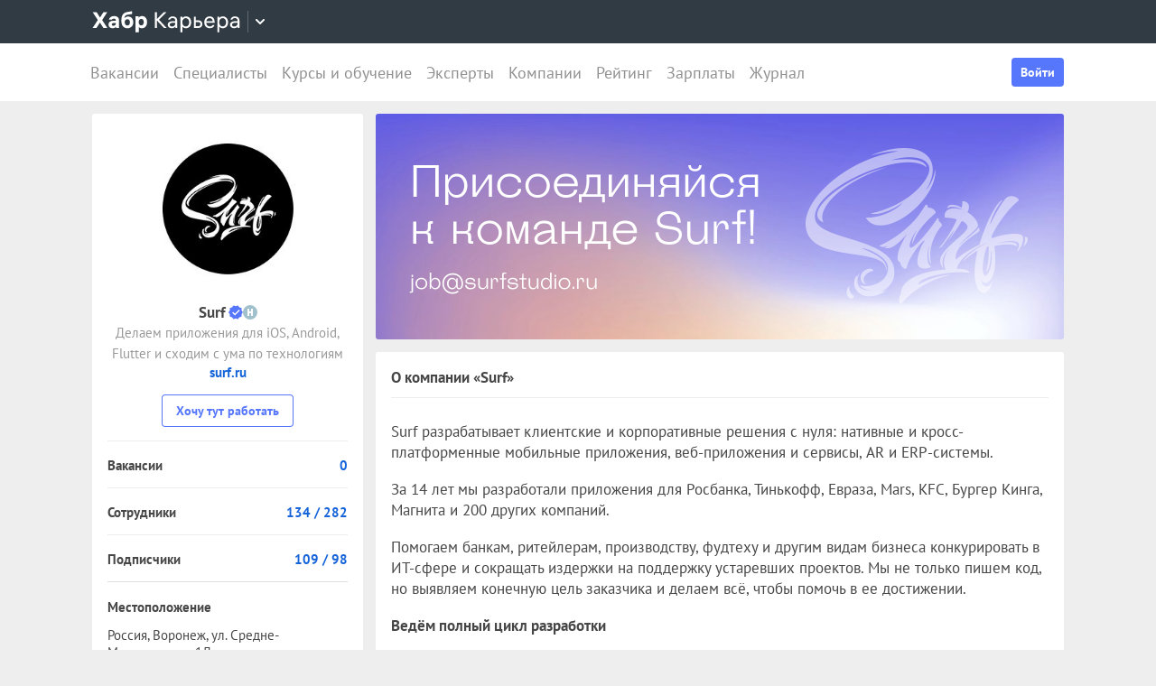

--- FILE ---
content_type: text/html; charset=utf-8
request_url: https://career.habr.com/companies/surf
body_size: 24475
content:
<!DOCTYPE html><html lang="ru"><head><meta charset="UTF-8" /><meta content="width=device-width, initial-scale=1" name="viewport" /><title>Компания Surf — о компании, фотографии офиса, контакты — Хабр Карьера</title>
<meta name="description" content="Компания «Surf» — профиль работодателя на Хабр Карьере: о компании, фотографии офиса, контакты." />
<meta property="og:title" content="Компания Surf — о компании, фотографии офиса, контакты — Хабр Карьера" />
<meta property="og:description" content="Компания «Surf» — профиль работодателя на Хабр Карьере: о компании, фотографии офиса, контакты." />
<meta property="og:image" content="https://habrastorage.org/getpro/moikrug/uploads/company/100/004/732/3/logo/medium_dbe6838236c43d1d2bf2bb493402d0f5.jpg" />
<meta property="og:image" content="https://habrastorage.org/getpro/moikrug/uploads/company_photo/000/020/851/photo/96d9852d47cd3edd780df6b4e5042cbb.jpg" />
<meta property="og:image" content="https://habrastorage.org/getpro/moikrug/uploads/company_photo/000/020/852/photo/d8c340623aafeff252983d9020a73b43.jpg" />
<meta property="og:image" content="https://habrastorage.org/getpro/moikrug/uploads/company_photo/000/020/853/photo/2244bfc0d20560aa5e2dc867d0d4eed5.jpg" />
<meta property="og:image" content="https://habrastorage.org/getpro/moikrug/uploads/company_photo/000/020/854/photo/a56564e9676bf49d42d0bbc47e060697.jpg" />
<meta property="og:image" content="https://habrastorage.org/getpro/moikrug/uploads/company_photo/000/020/855/photo/951ca23b652a3f64ac22872499029d4b.jpg" />
<meta property="og:image" content="https://habrastorage.org/getpro/moikrug/uploads/company_photo/000/020/857/photo/ee03c9852d51c9138903ffaf05537dc0.jpg" />
<meta property="og:image" content="https://habrastorage.org/getpro/moikrug/uploads/company_photo/000/020/858/photo/d4595021b2b820f199548e8387ee7905.jpg" />
<meta name="twitter:title" content="Компания Surf — о компании, фотографии офиса, контакты — Хабр Карьера" />
<meta name="twitter:description" content="Компания «Surf» — профиль работодателя на Хабр Карьере: о компании, фотографии офиса, контакты." />
<meta name="twitter:image" content="https://habrastorage.org/getpro/moikrug/uploads/company/100/004/732/3/logo/medium_dbe6838236c43d1d2bf2bb493402d0f5.jpg" />
<meta name="twitter:url" content="https://career.habr.com/companies/surf" />
<meta name="twitter:site" content="@habr_career" />
<meta name="twitter:creator" content="@habr_career" />
<meta name="twitter:card" content="summary" /><script>window.yaContextCb = window.yaContextCb || []</script><script src="https://yandex.ru/ads/system/context.js">async</script><link href="https://career.habr.com/assets/packs/js/_runtime-3bf255708f6a3daaa0f3.js" rel="prefetch" /><link href="https://career.habr.com/assets/packs/js/_vendors~active_admin~adfox_banner~application~company_context_menu~connect_tg_to_account~hh_import_p~2f880aa5-6e784a7afd301f1fc54a.chunk.js" rel="prefetch" /><link href="https://career.habr.com/assets/packs/js/_vendors~active_admin~application~company_context_menu~connect_tg_to_account~hh_import_profile~landin~75a3d38a-da7801b3a1465ba91bec.chunk.js" rel="prefetch" /><link href="https://career.habr.com/assets/packs/js/_application-17bd2ff4303e3891cc4a.chunk.js" rel="prefetch" /><link href="https://career.habr.com/assets/packs/js/_legacy-449063bea335932c801e.chunk.js" rel="prefetch" /><link href="https://career.habr.com/assets/packs/js/_company_context_menu-dc77c6e0d9fd16bed273.chunk.js" rel="prefetch" /><link href="https://career.habr.com/assets/packs/js/_pages/companies/show-fd60f030eee5627235be.chunk.js" rel="prefetch" /><style>@font-face { font-family: 'PT Sans'; src: local('PT Sans Italic'), local('PTSans-Italic'), url('/images/fonts/pt-sans/ptsans-italic-webfont.woff2') format('woff2'), url('/images/fonts/pt-sans/ptsans-italic-webfont.woff') format('woff'); unicode-range: U+20-7E,U+A7,U+A9,U+AB,U+B1,U+B7,U+BB,U+2C6,U+401,U+410-44F,U+451,U+2013,U+2014,U+2018-201F,U+2022,U+2032,U+20AC,U+20B4,U+20B8,U+20BD,U+2116,U+2190-2193,U+2248,U+2260; font-weight: normal; font-style: italic; font-display: swap; } @font-face { font-family: 'PT Sans'; src: local('PT Sans'), local('PTSans-Regular'), url('/images/fonts/pt-sans/ptsans-regular-webfont.woff2') format('woff2'), url('/images/fonts/pt-sans/ptsans-regular-webfont.woff') format('woff'); unicode-range: U+20-7E,U+A7,U+A9,U+AB,U+B1,U+B7,U+BB,U+2C6,U+401,U+410-44F,U+451,U+2013,U+2014,U+2018-201F,U+2022,U+2032,U+20AC,U+20B4,U+20B8,U+20BD,U+2116,U+2190-2193,U+2248,U+2260; font-weight: normal; font-style: normal; font-display: swap; } @font-face { font-family: 'PT Sans'; src: local('PT Sans Bold'), local('PTSans-Bold'), url('/images/fonts/pt-sans/ptsans-bold-webfont.woff2') format('woff2'), url('/images/fonts/pt-sans/ptsans-bold-webfont.woff') format('woff'); unicode-range: U+20-7E,U+A7,U+A9,U+AB,U+B1,U+B7,U+BB,U+2C6,U+401,U+410-44F,U+451,U+2013,U+2014,U+2018-201F,U+2022,U+2032,U+20AC,U+20B4,U+20B8,U+20BD,U+2116,U+2190-2193,U+2248,U+2260; font-weight: bold; font-style: normal; font-display: swap; } @font-face { font-family: 'icomoon'; src: url('/images/fonts/icomoon/icomoon.woff') format('woff'), url('/images/fonts/icomoon/icomoon.svg?#icomoon') format('svg'); font-weight: normal; font-style: normal; }</style><link rel="stylesheet" media="screen" href="https://career.habr.com/assets/packs/css/vendors~active_admin~application~company_context_menu~connect_tg_to_account~hh_import_profile~landin~75a3d38a-cc70b02a.chunk.css" />
<link rel="stylesheet" media="screen" href="https://career.habr.com/assets/packs/css/application-f74666ff.chunk.css" />
<link rel="stylesheet" media="screen" href="https://career.habr.com/assets/packs/css/legacy-c8c27563.chunk.css" /><meta name="csrf-param" content="authenticity_token" />
<meta name="csrf-token" content="9aYGx11QLaWuEaZ0M3BfV/c1gSmi1rKPnwShGMfS+izsJ/DgKp3pp3dfPeS+Dx1Lb/cS51zim78eBjDVYLm5dQ==" /><meta content="https://effect.habr.com/a" name="effect_url" /><meta content="https://stats.habr.com" name="habr_stats_url" /><meta content="telephone=no" name="format-detection" /><script async="" src="https://www.googletagmanager.com/gtag/js?id=G-8ZVM81B7DF"></script><script>window.dataLayer = window.dataLayer || [];

function gtag() {
  dataLayer.push(arguments);
}

gtag('js', new Date());

const options = {
  link_attribution: true,
  optimize_id: 'GTM-WTJMJ2H',
};

if (false) {
  options.userId = 'false';
}

gtag('config', 'G-8ZVM81B7DF', options);

gtag('set', 'user_properties', {
  user_type: 'guest',
});

function removeUtms() {
  if (history.replaceState) {
    var location = window.location;
    var url = location.toString();
    var strippedUrl = getStrippedUrl(url);
    if (strippedUrl === url) {
      return;
    }
    history.replaceState(null, null, strippedUrl);
  }
}

function getStrippedUrl(url) {
  if (url.indexOf('utm_') > url.indexOf('?')) {
    url = url.replace(/([\?\&]utm_(reader|source|medium|campaign|content|term)=[^&#]+)/ig, '');
  }
  if (url.indexOf('&') !== -1 && url.indexOf('?') === -1) {
    url = url.replace('&', '?');
  }
  return url;
}

gtag('event', 'page_view', {
  event_callback: window.removeUtms,
});</script><script>(function(f,b){if(!b.__SV){var e,g,i,h;window.mixpanel=b;b._i=[];b.init=function(e,f,c){function g(a,d){var b=d.split(".");2==b.length&&(a=a[b[0]],d=b[1]);a[d]=function(){a.push([d].concat(Array.prototype.slice.call(arguments,0)))}}var a=b;"undefined"!==typeof c?a=b[c]=[]:c="mixpanel";a.people=a.people||[];a.toString=function(a){var d="mixpanel";"mixpanel"!==c&&(d+="."+c);a||(d+=" (stub)");return d};a.people.toString=function(){return a.toString(1)+".people (stub)"};i="disable time_event track track_pageview track_links track_forms track_with_groups add_group set_group remove_group register register_once alias unregister identify name_tag set_config reset opt_in_tracking opt_out_tracking has_opted_in_tracking has_opted_out_tracking clear_opt_in_out_tracking start_batch_senders people.set people.set_once people.unset people.increment people.append people.union people.track_charge people.clear_charges people.delete_user people.remove".split(" ");
for(h=0;h<i.length;h++)g(a,i[h]);var j="set set_once union unset remove delete".split(" ");a.get_group=function(){function b(c){d[c]=function(){call2_args=arguments;call2=[c].concat(Array.prototype.slice.call(call2_args,0));a.push([e,call2])}}for(var d={},e=["get_group"].concat(Array.prototype.slice.call(arguments,0)),c=0;c<j.length;c++)b(j[c]);return d};b._i.push([e,f,c])};b.__SV=1.2;e=f.createElement("script");e.type="text/javascript";e.async=!0;e.src="undefined"!==typeof MIXPANEL_CUSTOM_LIB_URL?MIXPANEL_CUSTOM_LIB_URL:"file:"===f.location.protocol&&"//cdn.mxpnl.com/libs/mixpanel-2-latest.min.js".match(/^\/\//)?"https://cdn.mxpnl.com/libs/mixpanel-2-latest.min.js":"//cdn.mxpnl.com/libs/mixpanel-2-latest.min.js";g=f.getElementsByTagName("script")[0];g.parentNode.insertBefore(e,g)}})(document,window.mixpanel||[]);

const mixpanelSettings = {
  userId: '',
  options: {
    track_pageview: false,
    persistance: 'localStorage',
    ignore_dnt: true
  }
};
mixpanel.init('e2d341d0f1fa432ebeafb8f954b334b2', mixpanelSettings.options);

if (mixpanelSettings.userId) {
  mixpanel.identify(mixpanelSettings.userId);
}</script><meta content="4480533c5a4f5ebe" name="yandex-verification" /><link href="https://career.habr.com/companies/surf" rel="canonical" /><link href="https://career.habr.com/images/career_share.png" rel="image_src" /><link href="/images/favicons/apple-touch-icon-76.png" rel="apple-touch-icon" sizes="76x76" type="image/png" /><link href="/images/favicons/apple-touch-icon-120.png" rel="apple-touch-icon" sizes="120x120" type="image/png" /><link href="/images/favicons/apple-touch-icon-152.png" rel="apple-touch-icon" sizes="152x152" type="image/png" /><link href="/images/favicons/apple-touch-icon-180.png" rel="apple-touch-icon" sizes="180x180" type="image/png" /><link href="/images/favicons/favicon-16.png" rel="icon" sizes="16x16" type="image/png" /><link href="/images/favicons/favicon-32.png" rel="icon" sizes="32x32" type="image/png" /><link href="/images/favicons/mask-icon.png" rel="icon" type="image/png" /><script>window.app = {};window.app.isUserLoggedIn = false;</script></head><body class="companies_show_page" data-responsive=""><div class="page-container"><header class="page-container__header"><div class="tm-panel" data-featured="false"><div class="page-width"><div class="tm-panel__container"><button aria-label="Открыть меню проектов Хабра" class="tm-panel__burger mq-mobile-only" data-overlay-trigger="burger-overlay"><span class="tm-panel__burger-stripes"></span></button><div class="tm-panel__logo-wrapper" data-tm-dropdown-boundary=""><a class="tm-panel__logo" title="Хабр Карьера" rel="nofollow" href="https://career.habr.com/"><svg xmlns="http://www.w3.org/2000/svg" width="164" height="24" viewBox="0 0 164 24" fill="none" id="logo">
  <path d="M16.875 19L11.075 10.225L16.825 1.4H12.6L8.75 7.4L4.94999 1.4H0.574994L6.32499 10.15L0.524994 19H4.79999L8.64999 12.975L12.525 19H16.875Z" fill="white"></path>
  <path d="M24.2607 5.775C20.8857 5.775 18.9607 7.625 18.6107 9.85H22.0107C22.2107 9.175 22.8607 8.6 24.1107 8.6C25.3357 8.6 26.2357 9.225 26.2357 10.425V11.025H23.4107C20.1107 11.025 18.1107 12.55 18.1107 15.2C18.1107 17.8 20.1107 19.3 22.6107 19.3C24.2857 19.3 25.6357 18.65 26.4357 17.6V19H29.8107V10.55C29.8107 7.4 27.5857 5.775 24.2607 5.775ZM23.6107 16.475C22.4857 16.475 21.7607 15.925 21.7607 15.025C21.7607 14.1 22.5607 13.55 23.6857 13.55H26.2357V14.125C26.2357 15.625 25.0107 16.475 23.6107 16.475Z" fill="white"></path>
  <path d="M39.925 6.3C38.125 6.3 36.65 6.95 35.7 8.275C35.95 5.85 36.925 4.65 39.375 4.275L44.3 3.55V0.375L39.025 1.25C33.925 2.1 32.35 5.5 32.35 11.175C32.35 16.275 34.825 19.3 39.2 19.3C43.125 19.3 45.55 16.3 45.55 12.7C45.55 8.825 43.3 6.3 39.925 6.3ZM39.025 16.25C37.125 16.25 36.075 14.725 36.075 12.675C36.075 10.7 37.175 9.275 39.05 9.275C40.875 9.275 41.9 10.75 41.9 12.7C41.9 14.65 40.9 16.25 39.025 16.25Z" fill="white"></path>
  <path d="M55.2855 5.775C53.3855 5.775 52.1605 6.6 51.5105 7.575V6.075H48.0105V23.775H51.6605V17.75C52.3105 18.65 53.5355 19.3 55.1855 19.3C58.3605 19.3 60.8855 16.8 60.8855 12.55C60.8855 8.225 58.3605 5.775 55.2855 5.775ZM54.4105 16.15C52.7105 16.15 51.5855 14.775 51.5855 12.6V12.5C51.5855 10.325 52.7105 8.925 54.4105 8.925C56.1105 8.925 57.2105 10.35 57.2105 12.55C57.2105 14.75 56.1105 16.15 54.4105 16.15Z" fill="white"></path>
  <path d="M82.5357 19L74.0357 9.825L82.3857 1.4H79.5107L71.6857 9.25V1.4H69.4607V19H71.6857V10.6L79.5857 19H82.5357Z" fill="white"></path>
  <path d="M89.266 6.125C86.391 6.125 84.641 7.75 84.241 9.7H86.316C86.666 8.775 87.566 8.025 89.216 8.025C90.841 8.025 92.066 8.9 92.066 10.65V11.5H88.716C85.641 11.5 83.766 12.975 83.766 15.4C83.766 17.8 85.666 19.275 88.116 19.275C89.716 19.275 91.216 18.675 92.166 17.5V19H94.191V10.65C94.191 7.825 92.216 6.125 89.266 6.125ZM88.391 17.4C86.991 17.4 85.941 16.7 85.941 15.375C85.941 14.025 87.116 13.325 88.841 13.325H92.066V14.25C92.066 16.175 90.391 17.4 88.391 17.4Z" fill="white"></path>
  <path d="M104.022 6.125C101.847 6.125 100.522 7.125 99.8973 8.2V6.4H97.8223V23.775H99.9723V17.45C100.572 18.375 101.922 19.275 103.947 19.275C106.847 19.275 109.697 17.15 109.697 12.7C109.697 8.275 106.872 6.125 104.022 6.125ZM103.747 17.325C101.422 17.325 99.8973 15.55 99.8973 12.75V12.65C99.8973 9.85 101.422 8.075 103.747 8.075C105.997 8.075 107.497 9.95 107.497 12.7C107.497 15.45 105.997 17.325 103.747 17.325Z" fill="white"></path>
  <path d="M117.665 10.475H114.84V6.4H112.69V19H117.64C120.34 19 122.09 17.15 122.09 14.7C122.09 12.25 120.34 10.475 117.665 10.475ZM117.39 17.1H114.84V12.375H117.39C119.04 12.375 119.94 13.35 119.94 14.7C119.94 16.05 119.04 17.1 117.39 17.1Z" fill="white"></path>
  <path d="M135.646 13.35V12.25C135.646 8.5 133.496 6.125 130.146 6.125C126.696 6.125 124.221 8.625 124.221 12.7C124.221 16.75 126.671 19.275 130.321 19.275C133.596 19.275 135.171 17.225 135.496 15.75H133.321C133.096 16.4 132.096 17.35 130.346 17.35C128.021 17.35 126.471 15.65 126.471 13.4V13.35H135.646ZM130.096 8.05C132.121 8.05 133.371 9.35 133.471 11.525H126.496C126.671 9.45 127.996 8.05 130.096 8.05Z" fill="white"></path>
  <path d="M144.843 6.125C142.668 6.125 141.343 7.125 140.718 8.2V6.4H138.643V23.775H140.793V17.45C141.393 18.375 142.743 19.275 144.768 19.275C147.668 19.275 150.518 17.15 150.518 12.7C150.518 8.275 147.693 6.125 144.843 6.125ZM144.568 17.325C142.243 17.325 140.718 15.55 140.718 12.75V12.65C140.718 9.85 142.243 8.075 144.568 8.075C146.818 8.075 148.318 9.95 148.318 12.7C148.318 15.45 146.818 17.325 144.568 17.325Z" fill="white"></path>
  <path d="M158.236 6.125C155.361 6.125 153.611 7.75 153.211 9.7H155.286C155.636 8.775 156.536 8.025 158.186 8.025C159.811 8.025 161.036 8.9 161.036 10.65V11.5H157.686C154.611 11.5 152.736 12.975 152.736 15.4C152.736 17.8 154.636 19.275 157.086 19.275C158.686 19.275 160.186 18.675 161.136 17.5V19H163.161V10.65C163.161 7.825 161.186 6.125 158.236 6.125ZM157.361 17.4C155.961 17.4 154.911 16.7 154.911 15.375C154.911 14.025 156.086 13.325 157.811 13.325H161.036V14.25C161.036 16.175 159.361 17.4 157.361 17.4Z" fill="white"></path>
</svg>
</a><button class="tm-panel__projects-dropdown mq-not-mobile" data-tm-dropdown-control=""><svg xmlns="http://www.w3.org/2000/svg" width="10" height="6" viewBox="0 0 10 6" fill="none">
  <path fill-rule="evenodd" clip-rule="evenodd" d="M5.70711 5.70711C5.31658 6.09763 4.68342 6.09763 4.29289 5.70711L0.292892 1.70711C-0.097632 1.31658 -0.0976319 0.683417 0.292892 0.292893C0.683417 -0.0976308 1.31658 -0.0976308 1.70711 0.292893L5 3.58579L8.29289 0.292894C8.68342 -0.0976301 9.31658 -0.0976301 9.70711 0.292894C10.0976 0.683418 10.0976 1.31658 9.70711 1.70711L5.70711 5.70711Z"></path>
</svg>
</button><div class="tm-panel__dropdown hidden" data-tm-dropdown=""><div class="tm-panel__dropdown-heading">Все сервисы Хабра</div><a class="tm-panel__service" rel="nofollow" href="https://habr.com/?utm_source=habr_career&amp;utm_medium=habr_top_panel"><div class="tm-panel__service-title"><svg xmlns="http://www.w3.org/2000/svg" width="52" height="22" viewBox="0 0 52 22" fill="none">
  <path d="M13.86 17.0001L8.514 9.23405L13.816 1.51205H11.528L7.26 7.76005L2.97 1.51205H0.659997L5.984 9.19005L0.615997 17.0001H2.926L7.194 10.6861L11.528 17.0001H13.86Z" fill="#333333"></path>
  <path d="M20.181 5.67005C17.651 5.67005 16.111 7.10005 15.759 8.81605H17.585C17.893 8.00205 18.685 7.34205 20.137 7.34205C21.567 7.34205 22.645 8.11205 22.645 9.65205V10.4001H19.697C16.991 10.4001 15.341 11.6981 15.341 13.8321C15.341 15.9441 17.013 17.2421 19.169 17.2421C20.577 17.2421 21.897 16.7141 22.733 15.6801V17.0001H24.515V9.65205C24.515 7.16605 22.777 5.67005 20.181 5.67005ZM19.411 15.5921C18.179 15.5921 17.255 14.9761 17.255 13.8101C17.255 12.6221 18.289 12.0061 19.807 12.0061H22.645V12.8201C22.645 14.5141 21.171 15.5921 19.411 15.5921Z" fill="#333333"></path>
  <path d="M32.9685 5.91205C31.2965 5.91205 29.9545 6.55005 29.1185 7.78205C29.3825 5.27405 30.3945 3.88805 32.9025 3.42605L36.9505 2.67805V0.852051L32.5065 1.75405C28.7665 2.52405 27.2045 4.96605 27.2045 10.5101C27.2045 14.8001 29.4045 17.2421 32.7925 17.2421C36.0265 17.2421 38.0505 14.7121 38.0505 11.5441C38.0505 7.91405 35.8285 5.91205 32.9685 5.91205ZM32.7045 15.5261C30.6145 15.5261 29.2065 13.9641 29.2065 11.4561C29.2065 8.97005 30.7685 7.60605 32.7265 7.60605C34.7725 7.60605 36.1145 9.23405 36.1145 11.5441C36.1145 13.8541 34.7945 15.5261 32.7045 15.5261Z" fill="#333333"></path>
  <path d="M46.1431 5.67005C44.2291 5.67005 43.0631 6.55005 42.5131 7.49605V5.91205H40.6871V21.2021H42.5791V15.6361C43.1071 16.4501 44.2951 17.2421 46.0771 17.2421C48.6291 17.2421 51.1371 15.3721 51.1371 11.4561C51.1371 7.56205 48.6511 5.67005 46.1431 5.67005ZM45.9011 15.5261C43.8551 15.5261 42.5131 13.9641 42.5131 11.5001V11.4121C42.5131 8.94805 43.8551 7.38605 45.9011 7.38605C47.8811 7.38605 49.2011 9.03605 49.2011 11.4561C49.2011 13.8761 47.8811 15.5261 45.9011 15.5261Z" fill="#333333"></path>
</svg>
</div><p class="tm-panel__service-description">Сообщество IT-специалистов</p></a><a class="tm-panel__service" rel="nofollow" href="https://qna.habr.com/?utm_source=habr_career&amp;utm_medium=habr_top_panel"><div class="tm-panel__service-title"><svg xmlns="http://www.w3.org/2000/svg" width="46" height="18" viewBox="0 0 46 18" fill="none">
  <path d="M14.4 8.25602C14.4 3.65802 11.606 0.27002 7.27201 0.27002C2.93801 0.27002 0.144012 3.65802 0.144012 8.25602C0.144012 12.854 2.93801 16.242 7.27201 16.242C8.41601 16.242 9.45001 16.022 10.352 15.604L11.518 17.342H13.696L11.848 14.614C13.476 13.184 14.4 10.918 14.4 8.25602ZM7.27201 14.416C4.10401 14.416 2.14601 11.864 2.14601 8.25602C2.14601 4.64802 4.10401 2.09602 7.27201 2.09602C10.44 2.09602 12.398 4.64802 12.398 8.25602C12.398 10.236 11.826 11.908 10.77 12.986L9.64801 11.314H7.47001L9.29601 14.02C8.70201 14.284 8.02001 14.416 7.27201 14.416Z" fill="#333333"></path>
  <path d="M30.965 16L27.973 12.766L30.921 9.11402H28.699L26.829 11.534L23.331 7.77202C25.377 6.80402 26.455 5.59402 26.455 3.85602C26.455 1.78802 24.871 0.27002 22.583 0.27002C20.207 0.27002 18.535 1.89802 18.535 3.87802C18.535 5.19802 19.305 6.12202 20.163 7.00202L20.427 7.26602C17.985 8.25602 16.753 9.73002 16.753 11.732C16.753 14.196 18.667 16.242 21.835 16.242C23.749 16.242 25.311 15.494 26.565 14.24L26.763 14.042L28.567 16H30.965ZM22.539 1.92002C23.705 1.92002 24.629 2.62402 24.629 3.83402C24.629 5.00002 23.793 5.90202 22.187 6.62802L21.571 6.01202C21.109 5.55002 20.405 4.82402 20.405 3.81202C20.405 2.66802 21.329 1.92002 22.539 1.92002ZM21.945 14.504C19.877 14.504 18.755 13.316 18.755 11.666C18.755 10.258 19.591 9.20202 21.593 8.43202L25.641 12.832L25.509 12.964C24.541 13.976 23.309 14.504 21.945 14.504Z" fill="#333333"></path>
  <path d="M43.5619 16H45.6739L39.8219 0.512019H37.7979L31.9459 16H34.0579L35.5539 11.908H42.0439L43.5619 16ZM38.7879 2.97602L41.3839 10.104H36.2139L38.7879 2.97602Z" fill="#333333"></path>
</svg>
</div><p class="tm-panel__service-description">Ответы на любые вопросы об IT</p></a><a class="tm-panel__service" rel="nofollow" href="https://career.habr.com/"><div class="tm-panel__service-title"><svg xmlns="http://www.w3.org/2000/svg" width="84" height="21" viewBox="0 0 84 21" fill="none">
  <path d="M12.442 16L4.96201 7.92596L12.31 0.511963H9.78001L2.894 7.41996V0.511963H0.936005V16H2.894V8.60796L9.84601 16H12.442Z" fill="#333333"></path>
  <path d="M18.3646 4.66996C15.8346 4.66996 14.2946 6.09996 13.9426 7.81596H15.7686C16.0766 7.00196 16.8686 6.34196 18.3206 6.34196C19.7506 6.34196 20.8286 7.11196 20.8286 8.65196V9.39996H17.8806C15.1746 9.39996 13.5246 10.698 13.5246 12.832C13.5246 14.944 15.1966 16.242 17.3526 16.242C18.7606 16.242 20.0806 15.714 20.9166 14.68V16H22.6986V8.65196C22.6986 6.16596 20.9606 4.66996 18.3646 4.66996ZM17.5946 14.592C16.3626 14.592 15.4386 13.976 15.4386 12.81C15.4386 11.622 16.4726 11.006 17.9906 11.006H20.8286V11.82C20.8286 13.514 19.3546 14.592 17.5946 14.592Z" fill="#333333"></path>
  <path d="M31.3501 4.66996C29.4361 4.66996 28.2701 5.54996 27.7201 6.49596V4.91196H25.8941V20.202H27.7861V14.636C28.3141 15.45 29.5021 16.242 31.2841 16.242C33.8361 16.242 36.3441 14.372 36.3441 10.456C36.3441 6.56196 33.8581 4.66996 31.3501 4.66996ZM31.1081 14.526C29.0621 14.526 27.7201 12.964 27.7201 10.5V10.412C27.7201 7.94796 29.0621 6.38596 31.1081 6.38596C33.0881 6.38596 34.4081 8.03596 34.4081 10.456C34.4081 12.876 33.0881 14.526 31.1081 14.526Z" fill="#333333"></path>
  <path d="M43.3561 8.49796H40.8701V4.91196H38.9781V16H43.3341C45.7101 16 47.2501 14.372 47.2501 12.216C47.2501 10.06 45.7101 8.49796 43.3561 8.49796ZM43.1141 14.328H40.8701V10.17H43.1141C44.5661 10.17 45.3581 11.028 45.3581 12.216C45.3581 13.404 44.5661 14.328 43.1141 14.328Z" fill="#333333"></path>
  <path d="M59.1788 11.028V10.06C59.1788 6.75996 57.2868 4.66996 54.3388 4.66996C51.3028 4.66996 49.1248 6.86996 49.1248 10.456C49.1248 14.02 51.2808 16.242 54.4928 16.242C57.3748 16.242 58.7608 14.438 59.0468 13.14H57.1328C56.9348 13.712 56.0548 14.548 54.5148 14.548C52.4688 14.548 51.1048 13.052 51.1048 11.072V11.028H59.1788ZM54.2948 6.36396C56.0768 6.36396 57.1768 7.50796 57.2648 9.42196H51.1268C51.2808 7.59596 52.4468 6.36396 54.2948 6.36396Z" fill="#333333"></path>
  <path d="M67.272 4.66996C65.358 4.66996 64.192 5.54996 63.642 6.49596V4.91196H61.816V20.202H63.708V14.636C64.236 15.45 65.424 16.242 67.206 16.242C69.758 16.242 72.266 14.372 72.266 10.456C72.266 6.56196 69.78 4.66996 67.272 4.66996ZM67.03 14.526C64.984 14.526 63.642 12.964 63.642 10.5V10.412C63.642 7.94796 64.984 6.38596 67.03 6.38596C69.01 6.38596 70.33 8.03596 70.33 10.456C70.33 12.876 69.01 14.526 67.03 14.526Z" fill="#333333"></path>
  <path d="M79.058 4.66996C76.528 4.66996 74.988 6.09996 74.636 7.81596H76.462C76.77 7.00196 77.562 6.34196 79.014 6.34196C80.444 6.34196 81.522 7.11196 81.522 8.65196V9.39996H78.574C75.868 9.39996 74.218 10.698 74.218 12.832C74.218 14.944 75.89 16.242 78.046 16.242C79.454 16.242 80.774 15.714 81.61 14.68V16H83.392V8.65196C83.392 6.16596 81.654 4.66996 79.058 4.66996ZM78.288 14.592C77.056 14.592 76.132 13.976 76.132 12.81C76.132 11.622 77.166 11.006 78.684 11.006H81.522V11.82C81.522 13.514 80.048 14.592 78.288 14.592Z" fill="#333333"></path>
</svg>
</div><p class="tm-panel__service-description">Профессиональное развитие в IT</p></a><a class="tm-panel__service" rel="nofollow" href="https://career.habr.com/education/?utm_source=habr_career&amp;utm_medium=habr_top_panel"><div class="tm-panel__service-title"><svg xmlns="http://www.w3.org/2000/svg" width="61" height="20" viewBox="0 0 61 20" fill="none">
  <path d="M4.0245 7.41401L11.5045 15.488H8.9085L1.9565 8.09601V15.488H-0.00149985V5.36442e-06H1.9565V6.90801L8.8425 5.36442e-06H11.3725L4.0245 7.41401ZM16.6731 13.046L19.9951 4.40001H22.0411L15.9691 19.69H13.9231L15.6611 15.356L11.2831 4.40001H13.3291L16.6731 13.046ZM29.4673 4.15801C31.9753 4.15801 34.4613 6.05001 34.4613 9.94401C34.4613 13.86 31.9533 15.73 29.4013 15.73C27.6193 15.73 26.4313 14.938 25.9033 14.124V19.69H24.0113V4.40001H25.8373V5.98401C26.3873 5.03801 27.5533 4.15801 29.4673 4.15801ZM29.2253 14.014C31.2053 14.014 32.5253 12.364 32.5253 9.94401C32.5253 7.52401 31.2053 5.87401 29.2253 5.87401C27.1793 5.87401 25.8373 7.43601 25.8373 9.90001V9.98801C25.8373 12.452 27.1793 14.014 29.2253 14.014ZM41.6933 14.014C43.5413 14.014 44.2893 12.848 44.5313 11.902H46.4233C46.1813 13.882 44.4213 15.73 41.6713 15.73C38.5253 15.73 36.4353 13.332 36.4353 9.94401C36.4353 6.62201 38.4813 4.15801 41.6713 4.15801C44.6193 4.15801 46.1373 6.18201 46.4233 7.94201H44.5313C44.2453 7.01801 43.4313 5.87401 41.6713 5.87401C39.6473 5.87401 38.3713 7.54601 38.3713 9.94401C38.3713 12.364 39.6913 14.014 41.6933 14.014ZM50.8467 7.98601H53.3327C55.6867 7.98601 57.2267 9.54801 57.2267 11.704C57.2267 13.86 55.6867 15.488 53.3107 15.488H48.9547V4.40001H50.8467V7.98601ZM58.8327 15.488V4.40001H60.7247V15.488H58.8327ZM50.8467 13.816H53.0907C54.5427 13.816 55.3347 12.892 55.3347 11.704C55.3347 10.516 54.5427 9.65801 53.0907 9.65801H50.8467V13.816Z" fill="#333333"></path>
</svg>
</div><p class="tm-panel__service-description">Обучение для смены профессии, роста в карьере и саморазвития</p></a></div></div><div data-feature=""></div><div class="tm-panel__visitor"><div data-megaposts=""></div><div class="tm-panel__user-auth mq-mobile-only"><div class="user-auth-menu user-auth-menu--appearance-mobile"><button class="button-comp button-comp--appearance-primary button-comp--size-m" data-header-dropdown-toggle="user-auth-menu-mobile">Войти</button><div class="user-auth-menu__popup" data-header-dropdown="user-auth-menu-mobile"><a class="button-comp button-comp--appearance-primary button-comp--size-l user-auth-menu__sign_in js-data-sign-in-btn" rel="nofollow" data-sign-in="header" href="https://career.habr.com/users/auth/tmid">Войти через Хабр Аккаунт</a><a class="button-comp button-comp--appearance-secondary button-comp--size-l user-auth-menu__sign_up js-data-sign-up-btn" rel="nofollow" data-sign-up="header" href="https://career.habr.com/users/auth/tmid/register">Зарегистрироваться</a></div></div></div></div></div></div></div><div class="header"><div class="header__inner"><div class="header__right mq-not-mobile"><div class="user-auth-menu user-auth-menu--appearance-desktop"><button class="button-comp button-comp--appearance-primary button-comp--size-m" data-header-dropdown-toggle="user-auth-menu-desktop">Войти</button><div class="user-auth-menu__popup" data-header-dropdown="user-auth-menu-desktop"><a class="button-comp button-comp--appearance-primary button-comp--size-l user-auth-menu__sign_in js-data-sign-in-btn" rel="nofollow" data-sign-in="header" href="https://career.habr.com/users/auth/tmid">Войти через Хабр Аккаунт</a><a class="button-comp button-comp--appearance-secondary button-comp--size-l user-auth-menu__sign_up js-data-sign-up-btn" rel="nofollow" data-sign-up="header" href="https://career.habr.com/users/auth/tmid/register">Зарегистрироваться</a></div></div></div><div class="header__top-menu-wrapper"><div class="header__top_main_menu" data-scroll-to-active-link=""><a href="https://career.habr.com/vacancies">Вакансии</a><a href="https://career.habr.com/resumes">Специалисты</a><a href="/education">Курсы и обучение</a><a href="https://career.habr.com/experts">Эксперты</a><a href="https://career.habr.com/companies">Компании</a><a href="https://career.habr.com/companies/ratings">Рейтинг</a><a href="https://career.habr.com/salaries">Зарплаты</a><a href="https://career.habr.com/journal">Журнал</a></div></div></div></div></header><div class="page-container__main"><div class="page-width page-width--responsive"><div class="content-wrapper"><aside class="content-wrapper__sidebar content-wrapper__sidebar--left" data-sidebar=""><div class="section company_info"><a class="logo" href="/companies/surf"><img alt="Логотип компании «Surf»" src="https://habrastorage.org/getpro/moikrug/uploads/company/100/004/732/3/logo/medium_dbe6838236c43d1d2bf2bb493402d0f5.jpg" /></a><div class="company_name company_name--with-icon"><a href="/companies/surf">Surf</a><div class="company-icons"><span class="tooltip" data-tippy="{&quot;content&quot;:&quot;Компания сообщила, что находится в реестре аккредитованных IT-организаций Минцифры&quot;,&quot;theme&quot;:&quot;grey&quot;,&quot;arrow&quot;:false,&quot;placement&quot;:&quot;top&quot;,&quot;duration&quot;:[100,150],&quot;maxWidth&quot;:304,&quot;interactive&quot;:null,&quot;allowHTML&quot;:true}"><span class="company-icons__icon"><svg class="svg-icon svg-icon--icon-accredited svg-icon--color-light-blue" style="--svg-icon--size: 16"><use xlink:href="/images/icons-35.svg#accredited"></use></svg></span></span><span class="tooltip" data-tippy="{&quot;content&quot;:&quot;Участник сообщества «Хабр»&quot;,&quot;theme&quot;:&quot;grey&quot;,&quot;arrow&quot;:false,&quot;placement&quot;:&quot;top&quot;,&quot;duration&quot;:[100,150],&quot;maxWidth&quot;:350,&quot;interactive&quot;:null,&quot;allowHTML&quot;:true}"><span class="company-icons__icon company-icons__icon_habr"><svg class="svg-icon svg-icon--icon-social-rating-habr-h" style="--svg-icon--size: 8"><use xlink:href="/images/social-ratings.svg#social-rating-habr-h"></use></svg></span></span></div></div><div class="company_about">Делаем приложения для iOS, Android, Flutter и сходим с ума по технологиям</div><div class="company_site"><a rel="nofollow" target="_blank" href="https://surf.ru/">surf.ru</a></div><div id="company_sidebar_buttons"><div class="buttons"><a title="Хочу тут работать" class="button btn-blue-o" href="/companies/surf/follow">Хочу тут работать</a></div></div><div class="statistics"><div data-tooltip="Открытые вакансии"><a class="row" href="/companies/surf/vacancies"><div class="label">Вакансии</div><div class="count">0</div></a></div></div><div class="statistics"><div data-tooltip="Текущие и все сотрудники"><a class="row" href="/resumes?company_ids%5B%5D=1000047323"><div class="label">Сотрудники</div><div class="count">134 / 282</div></a></div></div><div class="statistics"><div data-tooltip="Подписчики и те, кто хочет тут работать"><a rel="nofollow" class="row" href="/companies/surf/followers"><div class="label">Подписчики</div><div class="count">109 / 98</div></a></div></div><div class="about_comp"><div class="line"></div><div class="subtitle">Местоположение</div><div class="addresses"><div class="address">Россия, Воронеж, ул. Средне-Московская, д. 1Д</div></div><div class="line"></div><div class="subtitle">Размер компании</div><div class="employees">От 100 до 1000 человек</div><div class="line"></div><div class="subtitle"><span>Контакты</span></div><div class="contacts"><div class="contact"><div class="type">Email: </div><div class="value"><a href="mailto:job-habr@surfstudio.ru%EF%BB%BF">job-habr@surfstudio.ru﻿</a></div></div><div class="contact"><div class="type">VK: </div><div class="value"><a rel="nofollow" target="_blank" href="http://vk.com/surfstudio">surfstudio</a></div></div><div class="contact"><div class="type">Instagram: </div><div class="value"><a rel="nofollow" target="_blank" href="http://instagram.com/surfstudio">surfstudio</a></div></div><div class="contact"><div class="type">Twitter: </div><div class="value"><a rel="nofollow" target="_blank" href="https://twitter.com/SurfStudioRu">SurfStudioRu</a></div></div><div class="contact"><div class="type">Телеграм: </div><div class="value"><a href="https://telegram.me/surf_tech">@surf_tech</a></div></div></div><div class="line"></div><div class="subtitle"><span>Контактные лица (4)</span></div><div data-company-public-members=""><div class="basic-slider company-public-members__slider"><div class="basic-slider__body swiper"><div class="basic-slider__slides swiper-wrapper"><div class="swiper-slide basic-slider__slide--swiper-off"><div class="company-public-members__list"><a class="company-public-member" href="/hrfilatovaa" target="_blank"><span class="basic-avatar basic-avatar--size-36px basic-avatar--roundness-full company-public-member__avatar" target="_blank"><img alt="Alena Filatova (hrfilatovaa), Россия, Санкт-Петербург" class="basic-avatar__image" src="https://habrastorage.org/getpro/moikrug/uploads/user/100/048/301/7/avatar/medium_e62d3eac06ac5f5898e5c165d049a6c2.jpg" title="Специалист Alena Filatova (hrfilatovaa)" /></span><span class="company-public-member__name">Alena Filatova</span><span class="company-public-member__position">IT Recruiter</span></a><a class="company-public-member" href="/alena-tokarevaaa1" target="_blank"><span class="basic-avatar basic-avatar--size-36px basic-avatar--roundness-full company-public-member__avatar" target="_blank"><img alt="Алёна Токарева (alena-tokarevaaa1), 33 года, Россия, Таганрог" class="basic-avatar__image" src="https://habrastorage.org/getpro/moikrug/uploads/user/100/054/872/0/avatar/medium_ff584cc62c914dd298e46510e05f867a.jpg" title="Специалист Алёна Токарева (alena-tokarevaaa1)" /></span><span class="company-public-member__name">Алёна Токарева</span><span class="company-public-member__position">HR Marketing Lead</span></a><a class="company-public-member" href="/dzzd_cnffsd" target="_blank"><span class="basic-avatar basic-avatar--size-36px basic-avatar--roundness-full company-public-member__avatar" target="_blank"><img alt="Павел Лобанов (dzzd_cnffsd), 25 лет, Россия, Воронеж" class="basic-avatar__image" src="https://habrastorage.org/getpro/moikrug/uploads/user/100/074/095/9/avatar/medium_9e38ded5eb7c6f73d6b606af5d772f17.jpg" title="Специалист Павел Лобанов (dzzd_cnffsd)" /></span><span class="company-public-member__name">Павел Лобанов</span><span class="company-public-member__position">HR Brand &amp; Tech PR Manager</span></a><a class="company-public-member" href="/karinamiss" target="_blank"><span class="basic-avatar basic-avatar--size-36px basic-avatar--roundness-full company-public-member__avatar" target="_blank"><img alt="Карина Лощинина (karinamiss), 28 лет, Сербия, Белград" class="basic-avatar__image" src="https://habrastorage.org/getpro/moikrug/uploads/user/100/076/722/3/avatar/medium_9713fbdd214ab32277cec2f369c2d611.jpeg" title="Специалист Карина Лощинина (karinamiss)" /></span><span class="company-public-member__name">Карина Лощинина</span><span class="company-public-member__position">IT Recruiter</span></a></div></div></div></div></div></div></div></div></aside><div class="content-wrapper__main content-wrapper__main--right"><div class="section cover_photo mq-not-mobile"><div class="cover_photo_img" style="background-image: url(&#39;https://habrastorage.org/r/w1560/getpro/moikrug/uploads/company/100/004/732/3/banner/bf3f4bcaaae68f8f30591b653e55e5c4.png&#39;);"></div></div><div class="section"><div class="head"><div class="right"></div><h1 class="title">О компании «Surf»</h1></div><div class="body"><div class="about_company"><div class="description"><p>Surf разрабатывает клиентские и корпоративные решения с нуля: нативные и кросс-платформенные мобильные приложения, веб-приложения и сервисы, AR и ERP-системы. </p>
<p>За 14 лет мы разработали приложения для Росбанка, Тинькофф, Евраза, Mars, KFC, Бургер Кинга, Магнита и 200 других компаний. </p>
<p>Помогаем банкам, ритейлерам, производству, фудтеху и другим видам бизнеса конкурировать в ИТ-сфере и сокращать издержки на поддержку устаревших проектов. Мы не только пишем код, но выявляем конечную цель заказчика и делаем всё, чтобы помочь в ее достижении.</p>
<p><strong>Ведём полный цикл разработки</strong></p>
<ul><li>Работаем на проектах комплексно и умеем подключаться на разных стадиях:</li><li>Проводим аудиты: дизайна, кода, архитектуры, бизнес-процессов, рынка.</li><li>Собираем и формируем требования к продукту.</li><li>Проектируем архитектуры и интерфейсы.</li><li>Создаем и обновляем UX/UI дизайны.</li><li>Разрабатываем клиентскую и серверную части.</li><li>Тестируем разработанные решения и внедряем автотесты.</li><li>Запускаем, интегрируем и поддерживаем продукт.</li></ul>
<p><strong>Помогаем решать задачи бизнеса и продукта:</strong></p>
<ul><li><strong><em>Love Republic</em></strong> заработать рекордную месячную выручку сети в «Чёрную пятницу» и переделали мобильное приложение за полгода.</li><li><em><strong>З</strong></em><em><strong>енит Банку </strong></em>объединить пять коммерческих банков в одной группе и создали для них единую банковскую платформу.</li><li><strong><em>Додо Пицце </em></strong>запустить новые мобильные направления в России и Китае и сделали масштабируемый дизайн для мобильного приложения.</li><li><strong><em>Бургер Кинг </em></strong>увеличить конверсию в покупку в 2 раза за счет обновления приложения и повышения отказоустойчивости до 99,9%.</li><li><strong><em>Ригле</em></strong> и её дочерним брендам создать новые мобильные приложения с нуля и увеличили приток новых пользователей на 25%.</li><li><strong><em>Бетховену</em></strong> обновить приложение и повысили долю мобильных заказов на 40%.</li><li><em><strong>EVRAZ Group</strong></em> за месяц оцифровать путь металлоконструкций на производстве и ускорили производственные процессы в 5 раз.</li><li><strong><em>KFC</em></strong> разработать кроссплатформенное приложение для сотрудников, оцифровать документооборот и обеспечить его прозрачность во всей сети.</li><li><strong><em>Лабиринту</em></strong> автоматизировать работу водителей и курьеров через мобильное приложение и увеличили число доставок на 20%.</li><li><em><strong>СМП Банку </strong></em>заменить устаревшее нативное приложение новым приложением на Flutter и покрыли весь код автотестами.</li><li><em><strong>Росбанку</strong></em> сократить затраты на поддержку устаревшего приложения — сделали новую версию на Flutter и передали в инхаус-команду банка.</li><li><em><strong>Российским банкам</strong></em> оставаться доступными на iOS-устройствах и сделали PWA решения для обхода санкций.</li></ul>
<p><strong>Наши особенности:</strong><br>- Применяем продуктовый подход и продуктовую аналитику<br>- Долгосрочно сотрудничаем с крупными федеральными компаниями.<br>- Одними из первых в мире и первыми в стране внедряем передовые технологии Google<br>- Сбалансированные отделы дизайна и разработки<br>- Современный стек технологий и проектов<strong><br><br>Что тебя ждет в Surf:</strong><br>- Аккредитованная IT-компания<br>- Классный офис в Воронеже и удаленные сотрудники из других городов<br>- Крутая Surf-культура, где: минимум бюрократии и свобода в принятии решений, возможность создавать процессы и внедрять - Новые практики, поощрение ценных идей и выдающегося перформинга, человечность для нас превыше всего<br>- Сильная команда, где ценят инициативу, договорённости и честную обратную связь Мы общаемся с камерой, создаем коммьюнити по интересам, встречаемся онлайн и оффлайн и много общаемся<br>- Развиваем hard и soft skills с ментором и ИПРами, в Surf можно расти вглубь или стать T-Shape специалистом: проектов, задач, возможностей много!<br>- Развиваем личный бренд, учим писать в техноблоги, выступать на конференциях, участвовать в образовательных программах<br>- Внутренняя геймифицированная система благодарностей и яркая копроративная жизнь, проводим более 100 мероприятий в год: совместные ивенты, митапы, клубы, вебинары и корпоративы<strong><br></strong><strong><br>Наши награды</strong><br></p>
<ul><li>Лучший работодатель Воронежа 2 года подряд по версии Headhunter<br></li><li>Победитель премии HR Brand 2021 и 2023<br></li><li>Лучший разработчик для крупного бизнеса в Рейтинге Рунета<br></li><li>Входим в пятерку лучших мобильных разработчиков России по версии Tagline 2024<br></li><li>Google Сertified Agency<br></li><li>Лучшие российские разработчики по версии Clutch.Co - международного независимого рейтинга B2B разработчиков;</li><li>Еще более 15 наград за наши приложения (Магнит, Ригла, Love Republic, SBI, Лабиринт и др.)</li></ul>
<p>Растим коммьюнити в телеграме, регулярно проводим митапы, любим опенсорс и делиться опытом. <strong><br></strong></p>
<p><strong>Стань частью чего-то большего, присоединяйся 😎<br></strong>t.me/addlist/qrpzRQ9lXKZlYzMy<br></p>
<ul></ul></div></div></div></div><div class="section"><div class="head"><h2 class="title">Востребованные в компании навыки</h2></div><div class="body"><div class="user_skills_list"><div class="skills"><a class="skill" href="/companies?skills%5B%5D=1218">Flutter</a> &bull; <a class="skill" href="/companies?skills%5B%5D=84">Dart</a> &bull; <a class="skill" href="/companies?skills%5B%5D=19">Разработка мобильных приложений</a></div></div></div></div><div class="section"><div class="head"><div class="title">Ведет блог на «Хабре»</div></div><div class="body"><div class="social_ratings company"><div class="social_rating"><div class="info"><a target="_blank" href="https://habr.com"><span class="logo habrahabr"><svg xmlns="http://www.w3.org/2000/svg" viewBox="0 0 48 48">
	<rect fill="#629fbc" width="48" height="48"></rect>
	<path fill="#fff" d="m10.4 21.8.3.4c-.5 0-1-.1-1.1-.3.2-.1.5-.1.8-.1zm2.7 1.2.1.4h-.3l.2-.4c-.1 0 0 0 0 0zm1 2.7c-.3.2-.4.4-.6.7-.2-.2-.3-.5-.4-.9-.1-.4-.1-.9-.2-1.2v-.2h.3c.2.5.5.9.7 1.4l.2.2zm-.4-3.5c0-.3.1-.5.1-.8h.1c0 .1-.2.8-.2.8zm-.2-3.4 1.3.4v.1c-.6.5-1.2.7-1.5 1.5l.2-2zm1.3-2c-.1.9 0 1.2.2 1.8.2.2.3.3.3.5-.4-.2-.8-.4-1.4-.4.2-.7.5-1.1.8-1.6-.2 0 .1-.3.1-.3zm1.9-1.1c-.1.6-.2 2.1-.5 2.7-.8-.4-.8-1.9.1-2.5 0-.1.4-.2.4-.2zm-.7 4.7.6.7c-.3.8-.7 1.4-.9 2.3h-.4c-.3-.9.5-2.4.6-3l.6.1.2.6-.7-.7zm1.7-4.7c-.1.8.1 1.1.1 1.7l-1.1.6c.1-1 .3-1.6.6-2.3h.4zm.5-1.2v.4h-.3l.2-.2.1-.2zm.1 3.6-1.1.7c0-.4.6-1 1-1.2l.1.1v.4zm.7-2.7c-.1.4-.1.8-.2 1.2l-.2.1-.1.1c-.2-.3-.3-1-.2-1.5l.7.1zm.8-.9-.3.3c-.2.1-.2.1-.5.1l.1-.4h.7zm.7-1.5-.3.8-1.2-.1v-.1c.5-.2.9-.5 1.5-.6zm-.6 2 .1-.1.1.4-.4-.1.2-.2zm1 1.1c-.5.2-1.1.1-1.4.3 0-.2-.1-.3-.1-.5l.2-.3 1.1.5h.2zm-1 .7h-.5v-.2c.4-.1 1-.2 1.5-.2l-.6.3-.4.1zm1.4 0c-.4.1-.9.5-1.1.8-.1-.3.6-1 .9-1.2.1.2.2.2.2.4zm.8-4.6-.5.3-.7.1v-.1l1.2-.3zm-.7 1.2-.1-.2c.3-.3 1.1-.1 1.5-.1l-1.4.3zm3.4-1.1c.6.1 1.2.2 1.7.5h.1l-.1.1-.6.1-1.1-.2-2.4-.3c.8-.2 1.7-.3 2.4-.2zm2.6-.2c0 .1-.1.1-.1.2-.4 0-.7-.2-1-.4l1.1.2zm2 1.4.3-.1.3.3c0 .3-.4.6-.6.9h-.2c-.5-.8-1.1-1.7-2.2-2v-.1l.4-.2c.7.3 1.4.7 2.1.9.1.1 0 .1-.1.3zm.9 1.8-.3-.1.3-.3v.4zm.3 4.2c.5.4.6 1.1.4 1.9l-.6-1.4.2-.3v-.2zm.2-3.4-.3.4-.1-.2c.2-.3 0-.1.3-.2h.1zm.3 0 1.2.4v.1l-.3.2c-.4-.1-.8-.3-1.2-.4v-.1l.3-.2zm2.3 1.5c-.2-.1-.4-.3-.7-.4V17c.3-.2.2-.2.6-.1l.1.7zm.4-.1-.1.1c-.2-.1-.2-.2-.2-.4l.3.3c0-.1 0 0 0 0zm-.3-1.1.2-.3-.2.3zm1.8 1.9-.2.1-1-.6-.3-.4c.5-.4.5.1 1 .3.2.2.4.4.5.6zm.4.3-.4-.1.2-.1.2.2zm-.4.7c.1.3.1.2.5.2l-.6.5c-.2-.4-.4-.7-.6-1.1v-.1c.4-.1.5.1.9.1l.2.2c0 .1-.4.2-.4.2zm0 .6.8-.4c-.2.3-.3.5-.6.8 0-.1-.1-.2-.2-.4zm1.6 1.5c-.2.2-.3.2-.7.3h.3v.1l-1.1.5v-1.4l.7-.9s.1 0 .1-.1l.7 1.5zm-.4-2.1c2.1-.6 1.7.5.8 1.4-.3-.5-.6-.9-.8-1.4zm1.9.2c-.8 3.6-.9 3.8-3.7 5.4l-.1-.2.1-.4c1.8-.5 2.8-1.4 2.7-3.5l.9-1.1c0-.1.1-.2.1-.2zm.1 0-.1-.4h.3l-.2.4zm-4.7 3.6v-.7l.3-.1c.1.5 0 .8-.2 1.2 0-.2 0-.2-.1-.4zm-1.5 3.3.5-1.3c0-.1.1-.2.1-.3l.9.1v.2c0 .5-.1.8-.3 1.3h-1.2zm.4 1.6v-.7h.7l-.4.7h-.3zm-.4-2.5.3-.2v.2l-.2.6-.1-.6zm-.6 1.9-.2-.2c.2.1.1 0 .2.2zm-.9-.5c.2-.1.4-.1.8-.1l-.1.3c-.3.1-.3.1-.6 0l-.1-.2zm.4 1.5c.1.2.2.5.3.7l-.7.5c-.1-.4.1-1.1.4-1.2zm-.7-2.4v-.3.3zm1.1.1c0-.1.1-.3.1-.4h.1l.2.4c-.1-.1-.4 0-.4 0zm2.6-5V21l.3-.3v.2c-.1 0-.1.1-.2.1.1.1-.1.1-.1.1zm0 .9c-.1.1-.2.1-.3.2 0-.6-.1-1.3-.1-1.9l.4 1.7zm-.7 2.6c.3-.1.3 0 .3.3H33v-.1c.1 0 .5-.2.5-.2zm-.4-1.1.2-.1.1.2-.1.1H33c.1 0 .1-.2.1-.2zm0 1-.4.4h-.4l.2-.4h.6zm-1.5-.2c-.2-.1 0-.1-.1-.2l.1.2zm1.2-1.7-1.3-.7c.1-.9.2-1.9.1-2.8 1 .4 1.9 2 1.2 3.5zm-.9 0c.3.2.3.3.7.5.1.3 0 .4-.2.7h-.5c0-.6.1-.9 0-1.2zm.1 2.5c-.2-.1 0-.1-.1-.2.1.1.1.1.1.2zm2.6-3.7.3-.3c.1.4 0 1-.1 1.5-.1-.2-.2-.8-.2-1.2zm0 1.2.2-.4c0 .1-.1.3-.2.4zm2.2-1.1c.1 1.5-.8 1.7-2 2.3h-.2l.7-1.5 1.5-.8zm-2.3-2.9v.1l-.1.1c-.1-.1-.2-.3-.3-.4l.4.2zm-.3.6s.1-.1 0 0l.4.3c-.2-.1-.3-.1-.4-.3zm.4 1-.5.5-1.1-1.6c-.5-.4-1-.8-1.4-1.2.1-.1.2-.2.3-.2.7.3 1.9.9 2.1 1.6.1.2-.2.4 0 .6.2.1.4 0 .6.3zm-3.2 2.4h.1l.1 1.1h-.2c-.2-.1-.3-.7-.1-.9-.1 0 .1-.2.1-.2zm-.9 1.9h.1l.1.3-.2.1h-.2c.1-.1.2-.2.2-.4zm-.3 6.2-.2-.6.7-.2h.1v.1l-.6.7zm-.6-1.6c.1-.2.1-.3.2-.4h.1v.1l-.2.2c0 .1 0 .1-.1.1zm.2.4-.2-.2.4-.2c0 .1-.1.3-.1.4h-.1zm-.4 1.8c-.1 0-.1-.1-.2-.1h.1l.6-.5.1.5-.4.3c0-.1-.2-.2-.2-.2zm.1 4.3c-.9 0-1.5-.2-2.2-.3-.3-.6-.6-1.1-.9-1.7l-.2-.2c1.4-.2 2.3-.9 3.4-1.3.4.4 1.2 2.2.5 3-.2.4-.4.4-.6.5zm-4-1.8h.3c.5.3.9 1 1.1 1.5l-1.5-.4c.2-.5.2-.8.1-1.1zm-1.1-1.5 1.7-.5 2.7.3v.1c-.8.4-1.7.7-2.6 1.1-1 .1-1.2-.3-1.9-.5l.1-.5zm-.1 1.8v-.3h.7c.1.3.1.5 0 .8l-.7-.5zm-.7.6.3-.1c.3-.2.5.1.9.2l-.1.1-1.1-.2zm.7-.6c-.1 0-.2-.1-.2-.1l-.1-.3h.4l-.1.4zm-1.1 0c.1.1.3.2.4.3 0 .2 0 .2-.1.4-.1-.2-.2-.4-.3-.7zm-1-1.4c.4-.1.8-.1 1.4-.1l-.5.4-1-.1.1-.2zm-.9-19.3c.7-.7 2.5-.5 2.9 0h.1c-.6.5-1.5.6-2.1 1.2-.4-.3-.7-.5-.9-1.2zm3.9 1.1.3.3c-.3 0-.5 0-.8.1-.7.1-1.3.2-1.7.4h-.1l-.1-.1c.7-.4 1.5-.6 2.4-.7-.1 0 0 0 0 0zm1.5-1.9c.5.5 1.2.8 1.5 1.5-1-.5-2.6-.5-3.4-1.2.6.2 1.2.1 1.9-.3zm.3 2.7 1.4.2h.1l-1.1 1c-.2-.4-.2-.9-.4-1.2zm1.8 1.7h-.3l.4-.1-.1.1zm-.3-1 .3-.3v.4l-.2-.1h-.1zm.7 12.7H29l-.1-.1.1-.1.3-.1c-.1.1-.1.2-.1.3zm-.3.7.1-.2v-.1l.2.4-.3-.1zm-.2 1.3-.2-.3.8-.1-.4.4h-.2zm.2 1.1-.8-.1.5-.3.3.4zm-.5-1.1.2.1c-.2 0-.4.1-.5.1h-.6l.8-.4c-.1.2.1.2.1.2zm-2.2-16.5c.4 0 .9.1 1.1.4-.3 0-.9 0-1-.2 0-.1 0-.2-.1-.2zm.4 1.5c.2.2.3.4.3.8-.4-.2-.3-.5-.3-.8zm.4 2.4c.8-.2.9 0 .6.3-.3-.1-.5-.2-.6-.3zm1 9.9h.2v.1l-.4.3.2-.4c-.1 0 0 0 0 0zm-.2-9.4.3-.2c0 .1.1.3.1.4l-.4-.2zm1.1 10.3-.9.2h-.2c.3-.1.6-.2.8-.3l.3.1zm-.7-.9-.1-.2.3-.2.1.1-.1.3h-.2zm-2.3 2.6.5-.4 1.4.1v.1l-1 .6c-.4-.1-.7-.2-.8-.4h-.1zm-.8.1.7.4-1.1-.2.4-.2zm0 .7-.2.2h-.2v-.1c.2-.1.2-.1.4-.1zm-1.8-15.6-.1-.1c.4-.2 1-.3 1.6-.4.5 0 1 0 1.3-.1l.2 1.1c-.5-.1-1-.1-1.5-.1h-1.3c-.1 0-.2-.2-.2-.4zm.6 15.4.1.2-.1.3-1 .1c.1-.3.3-.5.5-.8l.5.2zm-1.3-1.3c-.5 0-1.1-.4-1.3-.8l1.5.4-.2.4zm.5 0h-.3v-.1l.3-.3v.4zm-1-14.1.5-.1.3.4h-.3c-.1 0-.5-.3-.5-.3zm0 16.5-.1.3h-.1c-.1-.1-.1-.3-.2-.4l.4.1c0-.1 0 0 0 0zm.2-1.6.9.2v.1l-.7.9-.8-.1.6-1.1zm6.6-12.1.2-.2h.1l.5.1v.1l-.5.2c-.1 0-.3-.2-.3-.2zm1-1.2-.3-.2c.3.1.2 0 .3.2zm-.1 1.7-.2-.2.4-.2c0 .1-.2.4-.2.4zm-.2 2.7.6.1c.2.1.2.1.2.2-.2 0-.7 0-.8-.3zm.1-1 .1-.1.2.4-.4-.1.1-.2zM22 33.4v.1l-.5.2h-.2v-.1l.2-.3c.2 0 .2.1.5.1zm-1.1-19.2c.3.2.4.5.4 1.5-.2-.3-.4-.9-.4-1.5zm.2-.8v.3h-.2l.2-.3zm-.2.4v.3l-.4-.1.4-.2zm0 22.2.2-2 1.3-.3c-.4.8-.9 1.5-1.4 2.3h-.1zm.1-5.2.2-.1c.2.2 0 .5-.2.8-.1-.1-.2-.2-.1-.5 0-.1.1-.2.1-.2zm-1.2-.2.4-.7.7.4c-.2.4-.5.8-.7 1.1-.2-.2-.4-.4-.4-.8zm0 3 .7-.6h.3l.1.2c0 .2-.1.4-.1.6l-1-.2zm-1.2-.5.8-.5.6.1v.1l-.7.6c-.3 0-.6-.1-.7-.3zm-.1-.8.3-.1h.1l.1.1-.9.3-.3-.1.7-.2zm-1-.3c.1-.2.1-.4.2-.5.4-.1.5.2.8.3l.1.1-.5.3h-.4c.1 0-.2-.2-.2-.2zm-.8 1.6.6-1c.4 0 .4 0 .6.2.1.1 0 .1-.1.1v.3l.6.1c-.1.3-.1.2-.3.4-.7.1-1-.1-1.4-.1zm-.6-1.4 1 .3.1.1-.6.7-.9-.3.4-.8zm-3.7-1v-.1l.5.4v.1c-1.1.9.6 3.7 2.5 1.9l.8.3c-.3.6-.9.8-1.5 1.1-1.2.1-3.1-2.2-2.3-3.7zm1.3.4v.3l-.3-.2-.1-.1h.4zm1.9 1.6-.7.5c-1.4.1-1.9-.8-2-2l.3-.3h.1c.7.5 1.3 1.4 2.2 1.6.1.1.1.2.1.2zm-1.3-5.6c-.1-.1-.1-.1-.2-.3l.3-1 .3-.3.2.3c-.1 0-.6 1.3-.6 1.3zm-.2.3.6-1.4.1-.1c.3.5.7.7.8 1.4l-.9.9c-.3-.2-.5-.4-.6-.8zm1.1 1.2.8-.7c.1.3.3.5.4.8 0-.1-1.2-.1-1.2-.1zm1.9-7.8c-.4.8-.8 1.3-1.1 2-.1-.7.6-1.6.9-2.2 0 0 .1 0 .1-.1 0 .2.1.3.1.3zm0-2.1c.6-.2.9-.5 1.3-.9l.2.5-.5.6-1-.2zm1.9.1-.2.3h-.2l.3-.3c.1-.2.1 0 .1 0zm-.3-1.7.3.5-.1.3c-.3-.2-.3-.4-.2-.8zm0 11.1.3.3-.3-.3c-.1.1-.1.1 0 0zm-.1.4.4.2-.8.6c-.2-.1-.3-.3-.3-.5 0-.1.7-.3.7-.3zm-1.1-.7.4.1-.2.1h-.2v-.2zm0-7.7c.5.1.3 0 .3.4-.2-.2-.2-.2-.3-.4zm0 6.8v-.3c.1.1.3.2.3.4.1 0-.3-.1-.3-.1zm.8-4.8c-.1.2-.1.1-.4.2l.2-.4.2.2zm0-1.5-.3.3c-.2-.1-.1-.1 0-.3 0 0 .1 0 .1-.1.1 0 .1.1.2.1zm-.1-.6-.4-.2c.4 0 .3-.1.4.2zm-.7 7 .4.3c-.2 0-.3-.1-.4-.3zm1.1 0h-.2l-.1-.2-.1-.1h.2c.1 0 .2.2.2.3zm-.2-7.1-.2-.2c.2.1.1 0 .2.2zm.1 6.3-.2-.4.1-.3.2.8c0-.1-.1-.1-.1-.1zm-1 4.5-.1.6c-.3-.1-.6-.4-.6-.8-.1-.1.7.2.7.2zm-1.1.5.4.3c-.3-.1-.3-.1-.4-.3zm.6-3.4v.3l-.3-.4c0 .1.3.1.3.1zm-.4 1.8c-.1-.2-.2-.5-.3-.7.3.1.6.5.8.8l-.5-.1zm.3-6.8c.1 0 .1 0 0 0l-.2.4c0-.1.1-.2.2-.4 0 .1 0 0 0 0zm-.2 3.3-.1.2-.2-.2-.1-.2h.3c.1-.1.1.2.1.2zm-2.6 3.2c.8.5 2.1 1 2.3 1.9-.9-.4-1.8-1.2-2.3-1.9zm2-.4.3.4-.8-.4h.5zm2.7 1.2-.6-.6 1-1 .1 1.1-.5.5zm.6.6.1-.2h.1l.1.4-.3-.2zm.5-1.4-.1-.4h.3l-.2.4zM19.4 17c.1-.1.3-.1.4-.1l-.3.4c0-.1-.1-.3-.1-.3zm-3.8 7.9-.3-.8c.4.1.3.5.3.8zm-1 .4c-.3-.2-.5-.7-.6-1.2.7.2.6.4.8 1l-.2.2zm-.3-2c-.5-.5.2-2.3.5-2.7.2-.2.4-.2.6-.3h.2c-.5.8-.8 1.9-.9 3h-.4zm-.8 6.2.2.4c-.1.2-.1.3-.2.5l-.1.1c.2 0 .2-.1.5-.3.5.8 1.2 1.6 2.1 2l-.5.8-1.4-.9c-.2-.3.1-.6-.2-.8-.2-.2-.5.1-.8 0l-.6-.6c.2-.4.4-.8.7-1l.3-.2zm-1.3-4.2c.1-.4.1-.8.2-1.1h.1l.2 1.1.1.6.9 2.5c-.7-.4-1.2-1.3-1.1-2.5-.2.4 0 1 0 1.4-.4-.5-.5-1.2-.4-2zm-.6.4c-.1-.1-.1-.3-.1-.5v-.6l.1-.1.3-.3-.2 1.1-.1.4zM38 29.5l-.8-.3.7-.1.1.4zm-20.1 6.3.2-.1-.2.3v-.2zm-5.7-13.2h-.3c-.4-.1-.8-.6-.8-1.1.6.1.8.3 1.1.7v.4zm-.1 0c0-.8-.6-1.3-1.4-1.3.1-1.2 1.2-1.8 2.1-2.1h.2c-.2 1.5 0 2.7-.6 4-.4.8-1.9.8-1.8 2.2v.1c.2 1.9 2.3 2.3 2.6 4-3.1 1.6.7 8.1 3.1 4.3.4.1.8.3 1.4.1.3-.1.3-.3.4-.5l.9.4v.1c-.8.6-1.4 1.5-2.2 2l.1-.2h-.2l-.1.1-.1.5c.5.5 2-1.3 2.4-1.7-.2.9-.9 1.3-1.2 2.1l.1.1c.6-.5 1.4-1.8 1.5-2.7l1 .2c-1.2 1.6-4.3 5.2-5.9 6.1.2-.8.6-1.4.8-2h-.1l-.1-.1c-.4.8-1 1.3-1.2 2.4l.3.3c1.9-.3 5.2-5.2 6.7-6.5-.4 4.2-2.7 4.8-4.6 7.4 1.8-.9 2.8-3.1 4.4-4.4-.2 1.7-.6 5.7-1.6 6.3h.2c1.2-.7 1.2-3.7 1.6-5.3l.2-1.6 1.7-2.4.1-.1c.2.6 1 1.2 2 1.1l.7-.3 1.7.6c.2 2.4.1 3.7-1.4 5.5 1.5-.8 2.1-3.8 1.6-5.4 3.6.4 3.4-.8 2.8-3.4h.6c-.1-.2-.4 0-.7-.2l-.2-.2c.9-1 2.9 0 2.5 1.6.6-1.3-.7-2.5-2-2 .5-.6 1.2-1.2 1.5-2l.1-.1 3 3.1h.2l.1-.2-2.8-3.3.3-.1c.1-.1.3-.2.5-.2-.1 0-.1 0-.2-.1 1.5.1 3.4 1.4 5 1 .1-.3.2-.4.1-.6 1.7 0 4.7-.5 5.7-1.3-2.6.5-5.5.7-7.8.4l-2.1-.2h-.1l.6-1c1.7 0 6.3-.1 7.2-1.2l-.2-.3c-.3 0-.5-.1-.8-.1-.1.1-.1.2-.1.3l.6.1c-1.4.3-5.1 1.1-6.4.6-.1-.2 0-.7 0-1.1v-.2c1.8-.5 3.1-1.7 3.6-3.5.3-1 .1-2.4.8-3 .4 0 .5.2.8.3-.2-.2-.4-.4-.7-.5l-.6.4c-.5.2-1-.3-1.9.1-.7-.6-1.1-1.5-2-1.9l-.1-.2c.4-.4.8-.7 1.1-1.1-.4.3-.8.7-1.1 1.1l-.8-.3v-.1c.9-.6 1.7-.8 2.7-.7l.1.3c0 .1-.1.1-.1.1l-.6-.1c.1.1.3.1.4.1l.1-.1v-.2c-.2-.2-.3-.3-.7-.3l.2-.3c-.5.3-1.5.4-2 .7l1.1-.9.1-.2-2.1 1.2c-.4 0-.9-.2-1.2-.5h-.1l2.5-1.7v-.2l-2.8 1.6-.9-.2.1-.8 6.4-5h.1c0-.1-.1-.1-.1-.2-.1 0-1.1.8-1.4 1-1.4.9-2.7 2-4.1 2.9.6-.7 1.6-1.5 1.8-2.5h-.3l-.4.4.5-.2c-.3.9-1.7 2.6-2.5 3.2l-.1-.2c.5-.9 1-2 .8-3.1l-.4-.3h-.5c.3.1.5.1.7.3.1 1.1-.4 1.8-.7 2.7 0 0-.1 0-.1.1-.2-.4-.2-.5-.6-.6v-.2l.2-.6.2-.1c.1.1.1.1.1.3.1-.1.1-.2.1-.3l-.2-.1-.6.6c-.5-.3-1-.7-1.7-.8.4-.8 1.6-2.1 1-3.1-.7-1.2-3.3.2-4.2 1.2-.1.1-.2.3-.3.4.1-.1.2-.1.3-.2.9-.7 3.3-2.3 3.9-1 .6.7-.5 2.1-.8 2.7-1-.1-2-.2-3.1-.2s-2.2.2-3.3.5c-.5.2-2.8 1.5-2.9 1.5l-1-1-2.2-1.1v.1l-.1.1 2.8 2.4-.4.3c-1.1-.9-1.9-1.4-3.7-1.8h-.3c1 .7 2 1.3 3 1.9l.2.3c-.7.3-1 .9-1.6 1.3-.9-.5-1.8-.9-3-1.2l-.2.2 2.2 1.4h.1l-.4.3c-.2.6-.5 1.2-.8 2.1-1.1.9-2.5.8-2.7 2.6-.3.1-.6.1-.9.4v.2c.2.3 1.9 1 2.4 1.1l.2-.4zm12.8-12.3h.2-.4c.2-.3.7-.4 1.1-.4v.2l-.9.2zm.6.4.4-.1c.2-.3.3-.7.2-1-.5-.1-.7 0-1.2.2-.1.1-.2.3-.2.4l-.1.1.1.1c.1.1.3.2.6.1.1.1 0 .1-.2.1.2.1.4.1.4.1zm11.1 3.5-.5.1h.3c.1 0 .2.1.3.1-.2.3-.3.6-.5.9.3-.3.5-.5.6-1l-.2-.1zm-2.8 14.9c-.1-.2-.2-.4-.4-.4l.4.4zm-1.5 4.6-.4.3h.3c0-.1.1-.2.1-.3zm1.5-4.6c.4.4.7 1.3.6 1.9.4-.9 0-1.5-.6-1.9z"></path>
</svg>
</span></a><div class="meta"><div class="rating_type"><a target="_blank" href="https://habr.com/ru/companies/surfstudio/articles/">Surf</a></div><div class="description"><a target="_blank" href="https://habr.com/ru/companies/surfstudio/articles/">@surfstudio</a>: 37554&nbsp;подписчиков, 193&nbsp;публикаций, пишет в хабы: </div><div class="tags"><span class="tag"><a target="_blank" href="https://habr.com/hub/mobile_dev/">Разработка мобильных приложений</a></span><span class="bull"> &bull; </span><span class="tag"><a target="_blank" href="https://habr.com/hub/flutter/">Flutter</a></span><span class="bull"> &bull; </span><span class="tag"><a target="_blank" href="https://habr.com/hub/programming/">Программирование</a></span><span class="bull"> &bull; </span><span class="tag"><a target="_blank" href="https://habr.com/hub/dart/">Dart</a></span><span class="bull"> &bull; </span><span class="tag"><a target="_blank" href="https://habr.com/hub/ios_dev/">iOS</a></span><span class="bull"> &bull; </span><span class="tag"><a target="_blank" href="https://habr.com/hub/android_dev/">Android</a></span><span class="bull"> &bull; </span><span class="tag"><a target="_blank" href="https://habr.com/hub/artificial_intelligence/">Искусственный интеллект</a></span><span class="bull"> &bull; </span><span class="tag"><a target="_blank" href="https://habr.com/hub/webdev/">Веб-разработка</a></span><span class="bull"> &bull; </span><span class="tag"><a target="_blank" href="https://habr.com/hub/mobile_testing/">Тестирование мобильных приложений</a></span><span class="bull"> &bull; </span><span class="tag"><a target="_blank" href="https://habr.com/hub/apps_design/">Дизайн мобильных приложений</a></span></div></div></div></div></div></div></div><div class="section"><div class="head noborder"><div class="right"></div><h2 class="title">Вакансии компании «Surf»</h2></div><div class="body"><div class="section-box"><div class="basic-section"><div class="no-content"><div class="no-content__icon"><img alt="" src="https://career.habr.com/assets/no_content.icon.jobs-6fc0ff68b263993b025412008e3df06e2c5a31cbff12c2f7ebedc8ef0261f51b.png" /></div><div class="no-content__title">Нет вакансий</div><div class="no-content__description">У компании нет открытых вакансий</div></div></div></div></div></div><div class="section section--company-rating company_ratings_section"><div class="head head--rating-controls noborder"><div class="title">Оценки и отзывы сотрудников о компании «Surf»<a target="blank" class="help_link" href="/info/ratings"><span class="icon icon-question"></span></a></div><div class="subtabs"><a class="tab rating_slice  " data-year="2018" href="javascript:void(0)">2018</a><a class="tab rating_slice  " data-year="2019" href="javascript:void(0)">2019</a><a class="tab rating_slice  " data-year="2020" href="javascript:void(0)">2020</a><a class="tab rating_slice  " data-year="2021" href="javascript:void(0)">2021</a><a class="tab rating_slice  " data-year="2022" href="javascript:void(0)">2022</a><a class="tab rating_slice  " data-year="2023" href="javascript:void(0)">2023</a><a class="tab rating_slice  " data-year="2024" href="javascript:void(0)">2024</a><a class="tab rating_slice  " data-year="2025" href="javascript:void(0)">2025</a><a class="tab rating_slice open current" data-year="2026" href="javascript:void(0)">2026</a></div></div><div class="body"><div class="list_description">Компания не участвует в сборе и демонстрации оценок от своих сотрудников.</div></div></div><div class="section"><div class="head"><div class="title">Награды компании<a target="blank" class="help_link" href="/info/rating_medals"><span class="icon icon-question"></span></a></div></div><div class="body"><div class="awards-compact-list"><ul class="awards-compact-list__items"><li class="awards-compact-list__item"><article class="award"><div class="award__title award__title--appearance-compact" title="Средняя оценка"><span class="basic-text basic-text--color-muted">2021</span></div><span class="tooltip" data-tippy="{&quot;content&quot;:&quot;Средняя оценка&quot;,&quot;theme&quot;:&quot;grey&quot;,&quot;arrow&quot;:false,&quot;placement&quot;:&quot;top&quot;,&quot;duration&quot;:[100,150],&quot;maxWidth&quot;:350,&quot;interactive&quot;:null,&quot;allowHTML&quot;:true}"><img alt="Средняя оценка" class="award__image award__image--appearance-compact" src="/images/medals/rating.svg" /></span><div class="award__rank"><a class="link-comp link-comp--appearance-blue-bold" href="/companies/ratings?sz=3&amp;y=2021">#15</a></div></article></li><li class="awards-compact-list__item"><article class="award"><div class="award__title award__title--appearance-compact" title="Интересные задачи"><span class="basic-text basic-text--color-muted">2021</span></div><span class="tooltip" data-tippy="{&quot;content&quot;:&quot;Интересные задачи&quot;,&quot;theme&quot;:&quot;grey&quot;,&quot;arrow&quot;:false,&quot;placement&quot;:&quot;top&quot;,&quot;duration&quot;:[100,150],&quot;maxWidth&quot;:350,&quot;interactive&quot;:null,&quot;allowHTML&quot;:true}"><img alt="Интересные задачи" class="award__image award__image--appearance-compact" src="/images/medals/tasks.svg" /></span><div class="award__rank"><a class="link-comp link-comp--appearance-blue-bold" href="/companies/ratings?sort=s_2&amp;sz=3&amp;y=2021">#19</a></div></article></li><li class="awards-compact-list__item"><article class="award"><div class="award__title award__title--appearance-compact" title="Социальный пакет"><span class="basic-text basic-text--color-muted">2021</span></div><span class="tooltip" data-tippy="{&quot;content&quot;:&quot;Социальный пакет&quot;,&quot;theme&quot;:&quot;grey&quot;,&quot;arrow&quot;:false,&quot;placement&quot;:&quot;top&quot;,&quot;duration&quot;:[100,150],&quot;maxWidth&quot;:350,&quot;interactive&quot;:null,&quot;allowHTML&quot;:true}"><img alt="Социальный пакет" class="award__image award__image--appearance-compact" src="/images/medals/social.svg" /></span><div class="award__rank"><a class="link-comp link-comp--appearance-blue-bold" href="/companies/ratings?sort=s_4&amp;sz=3&amp;y=2021">#20</a></div></article></li><li class="awards-compact-list__item"><article class="award"><div class="award__title award__title--appearance-compact" title="Комфортные условия труда"><span class="basic-text basic-text--color-muted">2021</span></div><span class="tooltip" data-tippy="{&quot;content&quot;:&quot;Комфортные условия труда&quot;,&quot;theme&quot;:&quot;grey&quot;,&quot;arrow&quot;:false,&quot;placement&quot;:&quot;top&quot;,&quot;duration&quot;:[100,150],&quot;maxWidth&quot;:350,&quot;interactive&quot;:null,&quot;allowHTML&quot;:true}"><img alt="Комфортные условия труда" class="award__image award__image--appearance-compact" src="/images/medals/comfort.svg" /></span><div class="award__rank"><a class="link-comp link-comp--appearance-blue-bold" href="/companies/ratings?sort=s_5&amp;sz=3&amp;y=2021">#19</a></div></article></li><li class="awards-compact-list__item"><article class="award"><div class="award__title award__title--appearance-compact" title="Профессиональный рост"><span class="basic-text basic-text--color-muted">2021</span></div><span class="tooltip" data-tippy="{&quot;content&quot;:&quot;Профессиональный рост&quot;,&quot;theme&quot;:&quot;grey&quot;,&quot;arrow&quot;:false,&quot;placement&quot;:&quot;top&quot;,&quot;duration&quot;:[100,150],&quot;maxWidth&quot;:350,&quot;interactive&quot;:null,&quot;allowHTML&quot;:true}"><img alt="Профессиональный рост" class="award__image award__image--appearance-compact" src="/images/medals/professional.svg" /></span><div class="award__rank"><a class="link-comp link-comp--appearance-blue-bold" href="/companies/ratings?sort=s_6&amp;sz=3&amp;y=2021">#17</a></div></article></li><li class="awards-compact-list__item"><article class="award"><div class="award__title award__title--appearance-compact" title="Карьерный рост"><span class="basic-text basic-text--color-muted">2021</span></div><span class="tooltip" data-tippy="{&quot;content&quot;:&quot;Карьерный рост&quot;,&quot;theme&quot;:&quot;grey&quot;,&quot;arrow&quot;:false,&quot;placement&quot;:&quot;top&quot;,&quot;duration&quot;:[100,150],&quot;maxWidth&quot;:350,&quot;interactive&quot;:null,&quot;allowHTML&quot;:true}"><img alt="Карьерный рост" class="award__image award__image--appearance-compact" src="/images/medals/career.svg" /></span><div class="award__rank"><a class="link-comp link-comp--appearance-blue-bold" href="/companies/ratings?sort=s_7&amp;sz=3&amp;y=2021">#13</a></div></article></li><li class="awards-compact-list__item"><article class="award"><div class="award__title award__title--appearance-compact" title="Отношения с коллегами"><span class="basic-text basic-text--color-muted">2021</span></div><span class="tooltip" data-tippy="{&quot;content&quot;:&quot;Отношения с коллегами&quot;,&quot;theme&quot;:&quot;grey&quot;,&quot;arrow&quot;:false,&quot;placement&quot;:&quot;top&quot;,&quot;duration&quot;:[100,150],&quot;maxWidth&quot;:350,&quot;interactive&quot;:null,&quot;allowHTML&quot;:true}"><img alt="Отношения с коллегами" class="award__image award__image--appearance-compact" src="/images/medals/relations.svg" /></span><div class="award__rank"><a class="link-comp link-comp--appearance-blue-bold" href="/companies/ratings?sort=s_8&amp;sz=3&amp;y=2021">#9</a></div></article></li><li class="awards-compact-list__item"><article class="award"><div class="award__title award__title--appearance-compact" title="Признание результатов труда"><span class="basic-text basic-text--color-muted">2021</span></div><span class="tooltip" data-tippy="{&quot;content&quot;:&quot;Признание результатов труда&quot;,&quot;theme&quot;:&quot;grey&quot;,&quot;arrow&quot;:false,&quot;placement&quot;:&quot;top&quot;,&quot;duration&quot;:[100,150],&quot;maxWidth&quot;:350,&quot;interactive&quot;:null,&quot;allowHTML&quot;:true}"><img alt="Признание результатов труда" class="award__image award__image--appearance-compact" src="/images/medals/result.svg" /></span><div class="award__rank"><a class="link-comp link-comp--appearance-blue-bold" href="/companies/ratings?sort=s_9&amp;sz=3&amp;y=2021">#10</a></div></article></li><li class="awards-compact-list__item"><article class="award"><div class="award__title award__title--appearance-compact" title="Грамотность менеджмента"><span class="basic-text basic-text--color-muted">2021</span></div><span class="tooltip" data-tippy="{&quot;content&quot;:&quot;Грамотность менеджмента&quot;,&quot;theme&quot;:&quot;grey&quot;,&quot;arrow&quot;:false,&quot;placement&quot;:&quot;top&quot;,&quot;duration&quot;:[100,150],&quot;maxWidth&quot;:350,&quot;interactive&quot;:null,&quot;allowHTML&quot;:true}"><img alt="Грамотность менеджмента" class="award__image award__image--appearance-compact" src="/images/medals/management.svg" /></span><div class="award__rank"><a class="link-comp link-comp--appearance-blue-bold" href="/companies/ratings?sort=s_10&amp;sz=3&amp;y=2021">#15</a></div></article></li><li class="awards-compact-list__item"><article class="award"><div class="award__title award__title--appearance-compact" title="Связь с топ-менеджментом"><span class="basic-text basic-text--color-muted">2021</span></div><span class="tooltip" data-tippy="{&quot;content&quot;:&quot;Связь с топ-менеджментом&quot;,&quot;theme&quot;:&quot;grey&quot;,&quot;arrow&quot;:false,&quot;placement&quot;:&quot;top&quot;,&quot;duration&quot;:[100,150],&quot;maxWidth&quot;:350,&quot;interactive&quot;:null,&quot;allowHTML&quot;:true}"><img alt="Связь с топ-менеджментом" class="award__image award__image--appearance-compact" src="/images/medals/connection.svg" /></span><div class="award__rank"><a class="link-comp link-comp--appearance-blue-bold" href="/companies/ratings?sort=s_11&amp;sz=3&amp;y=2021">#9</a></div></article></li><li class="awards-compact-list__item"><a class="link-comp link-comp--appearance-dimmed" href="/companies/surf/awards">+1 награда</a></li></ul><a class="link-comp link-comp--appearance-more" href="/companies/surf/awards">Все награды (11)</a></div></div></div><div class="section"><div class="head"><div class="title">Сотрудники компании</div></div><div class="body"><div class="company_users_list"><a target="blank" class="user" href="/6katsiaryna6"><img alt="6katsiaryna6" class="avatar" src="https://habrastorage.org/getpro/moikrug/uploads/user/100/113/819/9/avatar/medium_b5f5b14926ee4beda7c5c3415528eb86.jpg" /></a><a target="blank" class="user" href="/sadhorsephile"><img alt="sadhorsephile" class="avatar" src="https://habrastorage.org/getpro/moikrug/uploads/user/100/048/172/7/avatar/medium_1b65ace47f12dea351f29d56654dc48d.jpg" /></a><a target="blank" class="user" href="/alena-tokarevaaa1"><img alt="alena-tokarevaaa1" class="avatar" src="https://habrastorage.org/getpro/moikrug/uploads/user/100/054/872/0/avatar/medium_ff584cc62c914dd298e46510e05f867a.jpg" /></a><a target="blank" class="user" href="/houd1niq"><img alt="houd1niq" class="avatar" src="https://career.habr.com/assets/defaults/avatars/user-4ae9deaab7da70ad824797029541e20765d74e4d1707ec8708d05d2a61eee32b.png" /></a><a target="blank" class="user" href="/samirakhmedov"><img alt="samirakhmedov" class="avatar" src="https://habrastorage.org/getpro/moikrug/uploads/user/100/076/770/3/avatar/medium_067bb4d3a35bfd08df1d53732d3c9e14.jpeg" /></a><a class="more" href="/resumes?company_ids%5B%5D=1000047323&amp;current_company=1">+124 работают здесь</a><a class="toggle_text" href="/resumes?company_ids%5B%5D=1000047323">Все, кто здесь работал (282)</a></div></div></div><div class="section"><div class="two_sections"><div class="left_section"><div class="head"><div class="title">Откуда приходят в компанию</div></div><div class="body"><div class="inline_companies_list"><div class="company_item"><a class="logo" target="blank" style="background-image: url(&#39;https://habrastorage.org/getpro/moikrug/uploads/company/100/006/191/8/logo/medium_f28faa4a6b39e943ad9b58ebc2c9d9a0.png&#39;);" href="/companies/freelance"></a><div class="info"><a class="title" target="blank" href="/companies/freelance">Фриланс</a><div class="count">10 сотрудников</div></div></div><div class="company_item"><a class="logo" target="blank" style="background-image: url(&#39;https://habrastorage.org/getpro/moikrug/uploads/company/100/004/814/9/logo/medium_04ef540a1670b44c827a6f3b29545c72.png&#39;);" href="/companies/epam-com"></a><div class="info"><a class="title" target="blank" href="/companies/epam-com">EPAM</a><div class="count">3 сотрудника</div></div></div><div class="company_item"><a class="logo" target="blank" style="background-image: url(&#39;https://habrastorage.org/getpro/moikrug/uploads/company/828/504/340/logo/medium_d26383be27f2dec6f43f0904041c94a8.png&#39;);" href="/companies/vk"></a><div class="info"><a class="title" target="blank" href="/companies/vk">VK</a><div class="count">3 сотрудника</div></div></div><div class="company_item"><a class="logo" target="blank" style="background-image: url(&#39;https://habrastorage.org/getpro/moikrug/uploads/company/649/588/496/logo/medium_25337bee59731cad3759bf94b099a4bf.png&#39;);" href="/companies/dataart"></a><div class="info"><a class="title" target="blank" href="/companies/dataart">DataArt</a><div class="count">3 сотрудника</div></div></div><div class="company_item"><a class="logo" target="blank" style="background-image: url(&#39;https://habrastorage.org/getpro/moikrug/uploads/company/548/669/435/logo/medium_586e9aeb81f9123e31337c951432b4ba.png&#39;);" href="/companies/yandex"></a><div class="info"><a class="title" target="blank" href="/companies/yandex">Яндекс</a><div class="count">3 сотрудника</div></div></div></div></div></div><div class="right_section"><div class="head"><div class="title">В какие компании уходят</div></div><div class="body"><div class="inline_companies_list"><div class="company_item"><a class="logo" target="blank" style="background-image: url(&#39;https://habrastorage.org/getpro/moikrug/uploads/company/828/504/340/logo/medium_d26383be27f2dec6f43f0904041c94a8.png&#39;);" href="/companies/vk"></a><div class="info"><a class="title" target="blank" href="/companies/vk">VK</a><div class="count">7 сотрудников</div></div></div><div class="company_item"><a class="logo" target="blank" style="background-image: url(&#39;https://habrastorage.org/getpro/moikrug/uploads/company/100/004/379/4/logo/medium_0dcb3cbba9a132801d4507e1443f712f.png&#39;);" href="/companies/tbank"></a><div class="info"><a class="title" target="blank" href="/companies/tbank">Т-Банк</a><div class="count">6 сотрудников</div></div></div><div class="company_item"><a class="logo" target="blank" style="background-image: url(&#39;https://habrastorage.org/getpro/moikrug/uploads/company/548/669/435/logo/medium_586e9aeb81f9123e31337c951432b4ba.png&#39;);" href="/companies/yandex"></a><div class="info"><a class="title" target="blank" href="/companies/yandex">Яндекс</a><div class="count">5 сотрудников</div></div></div><div class="company_item"><a class="logo" target="blank" style="background-image: url(&#39;https://habrastorage.org/getpro/moikrug/uploads/company/100/004/446/0/logo/medium_be8fb62dd15d085663c26629acf84779.jpeg&#39;);" href="/companies/ozon"></a><div class="info"><a class="title" target="blank" href="/companies/ozon">Ozon Tech</a><div class="count">3 сотрудника</div></div></div><div class="company_item"><a class="logo" target="blank" style="background-image: url(&#39;https://habrastorage.org/getpro/moikrug/uploads/company/882/866/955/logo/medium_98240912ba85287d699989be4fdde631.jpg&#39;);" href="/companies/alfabank"></a><div class="info"><a class="title" target="blank" href="/companies/alfabank">Альфа-Банк</a><div class="count">3 сотрудника</div></div></div></div></div></div></div></div><div class="section"><div class="head"><div class="right"></div><div class="title">Фотографии офиса компании «Surf»</div></div><div class="body"><div id="company_photos"><a data-lightbox="roadtrip" href="https://habrastorage.org/getpro/moikrug/uploads/company_photo/000/020/851/photo/96d9852d47cd3edd780df6b4e5042cbb.jpg"><img title="Компания «Surf»" alt="Фото офиса компании «Surf»" src="https://habrastorage.org/getpro/moikrug/uploads/company_photo/000/020/851/photo/big_96d9852d47cd3edd780df6b4e5042cbb.jpg" /></a><a data-lightbox="roadtrip" href="https://habrastorage.org/getpro/moikrug/uploads/company_photo/000/020/852/photo/d8c340623aafeff252983d9020a73b43.jpg"><img title="Компания «Surf»" alt="Фото офиса компании «Surf»" src="https://habrastorage.org/getpro/moikrug/uploads/company_photo/000/020/852/photo/big_d8c340623aafeff252983d9020a73b43.jpg" /></a><a data-lightbox="roadtrip" href="https://habrastorage.org/getpro/moikrug/uploads/company_photo/000/020/853/photo/2244bfc0d20560aa5e2dc867d0d4eed5.jpg"><img title="Компания «Surf»" alt="Фото офиса компании «Surf»" src="https://habrastorage.org/getpro/moikrug/uploads/company_photo/000/020/853/photo/big_2244bfc0d20560aa5e2dc867d0d4eed5.jpg" /></a><a data-lightbox="roadtrip" href="https://habrastorage.org/getpro/moikrug/uploads/company_photo/000/020/854/photo/a56564e9676bf49d42d0bbc47e060697.jpg"><img title="Компания «Surf»" alt="Фото офиса компании «Surf»" src="https://habrastorage.org/getpro/moikrug/uploads/company_photo/000/020/854/photo/big_a56564e9676bf49d42d0bbc47e060697.jpg" /></a><a data-lightbox="roadtrip" href="https://habrastorage.org/getpro/moikrug/uploads/company_photo/000/020/855/photo/951ca23b652a3f64ac22872499029d4b.jpg"><img title="Компания «Surf»" alt="Фото офиса компании «Surf»" src="https://habrastorage.org/getpro/moikrug/uploads/company_photo/000/020/855/photo/big_951ca23b652a3f64ac22872499029d4b.jpg" /></a><a data-lightbox="roadtrip" href="https://habrastorage.org/getpro/moikrug/uploads/company_photo/000/020/857/photo/ee03c9852d51c9138903ffaf05537dc0.jpg"><img title="Компания «Surf»" alt="Фото офиса компании «Surf»" src="https://habrastorage.org/getpro/moikrug/uploads/company_photo/000/020/857/photo/big_ee03c9852d51c9138903ffaf05537dc0.jpg" /></a><a data-lightbox="roadtrip" href="https://habrastorage.org/getpro/moikrug/uploads/company_photo/000/020/858/photo/d4595021b2b820f199548e8387ee7905.jpg"><img title="Компания «Surf»" alt="Фото офиса компании «Surf»" src="https://habrastorage.org/getpro/moikrug/uploads/company_photo/000/020/858/photo/big_d4595021b2b820f199548e8387ee7905.jpg" /></a></div></div></div></div></div></div><footer class="footer"><div class="page-width"><div class="footer__links"><div class="footer__section"><p class="footer__section-title">Хабр Карьера</p><ul class="footer__list"><li class="footer__list-item"><a href="https://career.habr.com/info/employee">О сервисе</a></li><li class="footer__list-item"><a href="https://career.habr.com/info/employer">Услуги и цены</a></li><li class="footer__list-item"><a href="/journal">Журнал</a></li><li class="footer__list-item"><a href="https://career.habr.com/catalog/vacancies">Каталог вакансий</a></li><li class="footer__list-item"><a href="https://career.habr.com/catalog/courses">Каталог курсов</a></li><li class="footer__list-item"><a href="/sitemap">Карта сайта</a></li><li class="footer__list-item"><a href="https://career.habr.com/info/contacts">Контакты</a></li></ul></div><div class="footer__section"><p class="footer__section-title">Образование</p><ul class="footer__list"><li class="footer__list-item"><a href="/education_centers/otzyvy">Отзывы об онлайн-школах</a></li><li class="footer__list-item"><a href="/education_centers/rating">Рейтинг школ</a></li><li class="footer__list-item"><a href="/education/promocodes">Промокоды и скидки</a></li></ul></div><div class="footer__section"><p class="footer__section-title">Помощь</p><ul class="footer__list"><li class="footer__list-item"><a href="https://career.habr.com/info/help_user">Для соискателя</a></li><li class="footer__list-item"><a href="https://career.habr.com/info/help_hr">Для работодателя</a></li><li class="footer__list-item"><a href="https://career.habr.com/info/api">API сервиса</a></li><li class="footer__list-item"><a href="https://career.habr.com/feedback">Служба поддержки</a></li></ul></div><div class="footer__section footer__section--before-social"><p class="footer__section-title">Документы</p><ul class="footer__list"><li class="footer__list-item"><a href="https://career.habr.com/info/legal/agreement">Соглашение с пользователем</a></li><li class="footer__list-item"><a href="https://career.habr.com/info/legal/tos">Правила оказания услуг</a></li><li class="footer__list-item"><a target="blank" href="/info/price">Прайс-лист</a></li></ul></div><div class="footer__section footer__section--social"><p class="footer__section-title">Следите за нами в соцсетях</p><div class="footer__social"><a class="footer__social-link footer__social-link--appearance-twitter" href="https://twitter.com/habr_career" rel="nofollow noopener noreferrer" title="Мы в Twitter"><svg class="svg-icon svg-icon--icon-twitter" style="--svg-icon--size: 24"><use xlink:href="/images/social-v5.svg#twitter"></use></svg></a><a class="footer__social-link footer__social-link--appearance-facebook" href="https://www.facebook.com/career.habr" rel="nofollow noopener noreferrer" title="Мы в Facebook"><svg class="svg-icon svg-icon--icon-facebook" style="--svg-icon--size: 24"><use xlink:href="/images/social-v5.svg#facebook"></use></svg></a><a class="footer__social-link footer__social-link--appearance-vk" href="https://vk.com/habr_career" rel="nofollow noopener noreferrer" title="Мы во Вконтакте"><svg class="svg-icon svg-icon--icon-vk" style="--svg-icon--size: 24"><use xlink:href="/images/social-v5.svg#vk"></use></svg></a><a class="footer__social-link footer__social-link--appearance-instagram" href="https://www.instagram.com/habr_career/" rel="nofollow noopener noreferrer" title="Мы в Instagram"><svg class="svg-icon svg-icon--icon-instagram" style="--svg-icon--size: 24"><use xlink:href="/images/social-v5.svg#instagram"></use></svg></a><a class="footer__social-link footer__social-link--appearance-telegram" href="https://telegram.me/habr_career" rel="nofollow noopener noreferrer" title="Мы в Telegram"><svg class="svg-icon svg-icon--icon-telegram" style="--svg-icon--size: 24"><use xlink:href="/images/social-v5.svg#telegram"></use></svg></a><a class="footer__social-link footer__social-link--appearance-telegram-bot" href="https://t.me/habrcareer_bot" rel="nofollow noopener noreferrer" title="Наш телеграм-бот"><svg class="svg-icon svg-icon--icon-telegram-bot" style="--svg-icon--size: 24"><use xlink:href="/images/social-v5.svg#telegram-bot"></use></svg></a></div></div></div><div class="footer__meta"><div class="footer__statistics">Сейчас на сайте <a href="/vacancies">1003</a> вакансии и <a href="/resumes">734488</a> резюме, в среднем 27 откликов на вакансию</div><div class="footer__copyright"><a class="simple" href="https://company.habr.com/">&copy;&nbsp;Habr</a></div></div></div></footer></div></div><div data-dropdowns=""></div><div data-overlays=""><div class="overlay" data-overlay="burger-overlay"><div class="overlay__wrapper overlay__wrapper--transition-slide-from-left" data-overlay-wrapper=""><div class="burger-overlay"><div class="burger-overlay__section"><a class="burger-overlay__action" href="https://career.habr.com/info/employee">О сервисе</a><a class="burger-overlay__action" href="https://career.habr.com/info/employer">Услуги и цены</a></div><div class="burger-overlay__section"><div class="burger-overlay__heading">Помощь</div><a class="burger-overlay__action" href="https://career.habr.com/info/help_user">Для соискателя</a><a class="burger-overlay__action" href="https://career.habr.com/info/help_hr">Для работодателя</a><a class="burger-overlay__action" href="https://career.habr.com/info/api">API сервиса</a><a class="burger-overlay__action" href="https://career.habr.com/feedback">Служба поддержки</a></div><div class="burger-overlay__section"><div class="burger-overlay__heading">Все сервисы Хабра</div><a class="burger-overlay__action" href="https://habr.com/?utm_source=habr_career&amp;utm_medium=habr_top_panel">Хабр</a><a class="burger-overlay__action" href="https://qna.habr.com/?utm_source=habr_career&amp;utm_medium=habr_top_panel">Q&amp;A</a><a class="burger-overlay__action" href="https://career.habr.com">Карьера</a><a class="burger-overlay__action" href="https://career.habr.com/education/?utm_source=habr_career&amp;utm_medium=habr_top_panel">Курсы</a></div></div></div></div></div><div data-popups=""></div><script type="application/json" data-ssr-state="true">{"publicMembers":[{"fullName":"Alena Filatova","username":"hrfilatovaa","position":"IT Recruiter","avatar":{"src":"https://habrastorage.org/getpro/moikrug/uploads/user/100/048/301/7/avatar/medium_e62d3eac06ac5f5898e5c165d049a6c2.jpg","src2x":"https://habrastorage.org/getpro/moikrug/uploads/user/100/048/301/7/avatar/medium_e62d3eac06ac5f5898e5c165d049a6c2.jpg","title":"Специалист Alena Filatova (hrfilatovaa)","alt":"Alena Filatova (hrfilatovaa), Россия, Санкт-Петербург"},"href":"/hrfilatovaa"},{"fullName":"Алёна Токарева","username":"alena-tokarevaaa1","position":"HR Marketing Lead","avatar":{"src":"https://habrastorage.org/getpro/moikrug/uploads/user/100/054/872/0/avatar/medium_ff584cc62c914dd298e46510e05f867a.jpg","src2x":"https://habrastorage.org/getpro/moikrug/uploads/user/100/054/872/0/avatar/medium_ff584cc62c914dd298e46510e05f867a.jpg","title":"Специалист Алёна Токарева (alena-tokarevaaa1)","alt":"Алёна Токарева (alena-tokarevaaa1), 33 года, Россия, Таганрог"},"href":"/alena-tokarevaaa1"},{"fullName":"Павел Лобанов","username":"dzzd_cnffsd","position":"HR Brand \u0026 Tech PR Manager","avatar":{"src":"https://habrastorage.org/getpro/moikrug/uploads/user/100/074/095/9/avatar/medium_9e38ded5eb7c6f73d6b606af5d772f17.jpg","src2x":"https://habrastorage.org/getpro/moikrug/uploads/user/100/074/095/9/avatar/medium_9e38ded5eb7c6f73d6b606af5d772f17.jpg","title":"Специалист Павел Лобанов (dzzd_cnffsd)","alt":"Павел Лобанов (dzzd_cnffsd), 25 лет, Россия, Воронеж"},"href":"/dzzd_cnffsd"},{"fullName":"Карина Лощинина","username":"karinamiss","position":"IT Recruiter","avatar":{"src":"https://habrastorage.org/getpro/moikrug/uploads/user/100/076/722/3/avatar/medium_9713fbdd214ab32277cec2f369c2d611.jpeg","src2x":"https://habrastorage.org/getpro/moikrug/uploads/user/100/076/722/3/avatar/medium_9713fbdd214ab32277cec2f369c2d611.jpeg","title":"Специалист Карина Лощинина (karinamiss)","alt":"Карина Лощинина (karinamiss), 28 лет, Сербия, Белград"},"href":"/karinamiss"}],"publicMembersTotal":4,"publicMembersEditHref":null,"companyAlias":"surf","hasBrandedProfile":null,"adminLinks":[],"companyId":1000085760,"isCompanyShowPage":true}</script><script async="" crossorigin="anonymous" onload="Sentry.setUser({ username: &#39;&#39; }); Sentry.init({ release: &#39;production&#39;, dsn: &#39;https://7a7f74125bde47d29daf4a4836807517@sentry.srv.habr.com/20&#39;, ignoreErrors: [/AMP_TOP/, /ucweb\.com/, /extension:\/\//, /timeout of 0ms exceeded/], ignoreUrls: [ /graph\.facebook\.com/i, /connect\.facebook\.net\/en_US\/all\.js/i, /extensions\//i, /^chrome:\/\//i, ], });" src="https://browser.sentry-cdn.com/5.5.0/bundle.min.js"></script><script src="https://career.habr.com/assets/packs/js/_runtime-3bf255708f6a3daaa0f3.js"></script>
<script src="https://career.habr.com/assets/packs/js/_vendors~active_admin~adfox_banner~application~company_context_menu~connect_tg_to_account~hh_import_p~2f880aa5-6e784a7afd301f1fc54a.chunk.js"></script>
<script src="https://career.habr.com/assets/packs/js/_vendors~active_admin~application~company_context_menu~connect_tg_to_account~hh_import_profile~landin~75a3d38a-da7801b3a1465ba91bec.chunk.js"></script>
<script src="https://career.habr.com/assets/packs/js/_application-17bd2ff4303e3891cc4a.chunk.js"></script>
<script src="https://career.habr.com/assets/packs/js/_legacy-449063bea335932c801e.chunk.js"></script>
<script src="https://career.habr.com/assets/packs/js/_company_context_menu-dc77c6e0d9fd16bed273.chunk.js"></script>
<script src="https://career.habr.com/assets/packs/js/_pages/companies/show-fd60f030eee5627235be.chunk.js"></script><script async="" src="https://vk.com/js/api/openapi.js?162"></script><script>var oldFn = window.vkAsyncInit;
window.vkAsyncInit = function() {
  if (typeof oldFn === 'function') { oldFn(); }
  VK.Retargeting.Init("VK-RTRG-421349-eZNO");
  VK.Retargeting.Hit();
};</script><noscript><img alt="" src="https://vk.com/rtrg?p=VK-RTRG-421349-eZNO" style="position:fixed; left:-999px;" /></noscript><script>!function(f,b,e,v,n,t,s){if(f.fbq)return;n=f.fbq=function(){n.callMethod?
n.callMethod.apply(n,arguments):n.queue.push(arguments)};if(!f._fbq)f._fbq=n;
n.push=n;n.loaded=!0;n.version='2.0';n.queue=[];t=b.createElement(e);t.async=!0;
t.src=v;s=b.getElementsByTagName(e)[0];s.parentNode.insertBefore(t,s)}(window,
document,'script','//connect.facebook.net/en_US/fbevents.js');
fbq('init', '317458588730613');
fbq('track', "PageView");</script><noscript><img alt="" height="1" src="https://www.facebook.com/tr?id=317458588730613&amp;ev=PageView&amp;noscript=1" style="position:absolute; left:-9999px;" width="1" /></noscript><script async="" src="https://code.jivosite.com/script/widget/baDiD33Ffd"></script><div data-global-modal=""></div></body><div class="beta"></div></html>

--- FILE ---
content_type: text/css
request_url: https://career.habr.com/assets/packs/css/vendors~active_admin~application~company_context_menu~connect_tg_to_account~hh_import_profile~landin~75a3d38a-cc70b02a.chunk.css
body_size: 459
content:
/*!
 * Toastify js 1.12.0
 * https://github.com/apvarun/toastify-js
 * @license MIT licensed
 *
 * Copyright (C) 2018 Varun A P
 */.toastify{padding:12px 20px;color:#fff;display:inline-block;box-shadow:0 3px 6px -1px rgba(0,0,0,.12),0 10px 36px -4px rgba(77,96,232,.3);background:linear-gradient(135deg,#73a5ff,#5477f5);position:fixed;opacity:0;transition:all .4s cubic-bezier(.215,.61,.355,1);border-radius:2px;cursor:pointer;text-decoration:none;max-width:calc(50% - 20px);z-index:2147483647}.toastify.on{opacity:1}.toast-close{background:transparent;border:0;color:#fff;cursor:pointer;font-family:inherit;font-size:1em;opacity:.4;padding:0 5px}.toastify-right{right:15px}.toastify-left{left:15px}.toastify-top{top:-150px}.toastify-bottom{bottom:-150px}.toastify-rounded{border-radius:25px}.toastify-avatar{width:1.5em;height:1.5em;margin:-7px 5px;border-radius:2px}.toastify-center{margin-left:auto;margin-right:auto;left:0;right:0;max-width:fit-content;max-width:-moz-fit-content}@media only screen and (max-width:360px){.toastify-left,.toastify-right{margin-left:auto;margin-right:auto;left:0;right:0;max-width:-moz-fit-content;max-width:fit-content}}

--- FILE ---
content_type: image/svg+xml
request_url: https://career.habr.com/images/medals/professional.svg
body_size: 4719
content:
<svg width="100" height="100" viewBox="0 0 100 100" fill="none" xmlns="http://www.w3.org/2000/svg"><path d="M88.5 45.4998L77 56.8998V77.9998L57 97.9998V98.4998C80.7 95.0998 99 74.6998 99 49.9998C99 44.2998 98 38.8998 96.3 33.7998C94.5 38.0998 91.8 42.0998 88.5 45.4998Z" fill="url(#paint0_linear)"/><path d="M43.1 23L54.6 11.5C58 8.1 61.9 5.5 66.3 3.7C61.1 2 55.7 1 50 1C25.3 1 4.9 19.3 1.5 43H2L22 23H43.1Z" fill="url(#paint1_linear)"/><path d="M57 77L36.8 97.2C41 98.4 45.4 99 50 99C52.4 99 54.7001 98.8 57 98.5V77Z" fill="url(#paint2_linear)"/><path d="M36.3 56.7002L12 81.0002C18.3 88.7002 26.9 94.5002 36.8 97.2002L57 77.0002L36.3 56.7002Z" fill="url(#paint3_linear)"/><path d="M12 81L36.4001 56.6L23 43L2.80005 63.2C4.60005 69.8 7.80005 75.8 12 81Z" fill="url(#paint4_linear)"/><path d="M23 43L2.8 63.2C1.6 59 1 54.6 1 50C1 47.6 1.2 45.3 1.5 43H23Z" fill="url(#paint5_linear)"/><path d="M57 77L23 43L54.5 11.5C61.3 4.8 70.4 1 80 1H99V20C99 29.5 95.2 38.7 88.5 45.5L57 77Z" fill="url(#paint6_linear)"/><path d="M75 39C82.732 39 89 32.732 89 25C89 17.268 82.732 11 75 11C67.268 11 61 17.268 61 25C61 32.732 67.268 39 75 39Z" fill="url(#paint7_linear)"/><path d="M23 43H2L22 23H43L23 43Z" fill="url(#paint8_linear)"/><path d="M57 77V98L77 78V57L57 77Z" fill="url(#paint9_linear)"/><path d="M53.5 46.5C51.5 44.5 48.4001 44.5 46.4001 46.5L27.3 65.7L34.4001 72.8L53.6 53.6C55.5 51.6 55.5 48.4 53.5 46.5Z" fill="url(#paint10_linear)"/><path fill-rule="evenodd" clip-rule="evenodd" d="M52 4C28 4 10.2397 19.45 4.65702 40.343L1.5 43C4.9 19.3 25.3 1 50 1C55.6982 1 61.0966 1.99936 66.295 3.69838C70.5935 1.93614 75.2351 1 80 1H99V20C99 22.6707 99 23.627 98.8455 24.5577C98.7594 25.0768 98.6251 25.588 98.416 26.3842L98.416 26.3845C98.3013 26.8212 98.1641 27.3436 98 28L96 4H80C71.2041 4 62.8601 7.47826 56.6132 13.6294L25 45L23 43L40 26H24.4853C22.894 26 21.3679 26.6321 20.2426 27.7574L5 43H23L36 56.5L34.5347 58.4275L46.4001 46.5C48.4001 44.5 51.5 44.5 53.5 46.5C54.6218 47.5657 55.1144 49.0403 54.9955 50.4828C54.7795 50.1296 54.5145 49.7987 54.2001 49.5C52.2001 47.5 49.1001 47.5 47.1001 49.5L29.1471 67.547L27.3 65.7L34.3964 58.5665L25.1212 49.1529C23.9522 47.9665 22.0406 47.9594 20.8629 49.1371L7.08094 62.9191C6.58067 63.4193 6.2733 64.0803 6.21313 64.7852L5.74635 70.2536L3 63L20 46H5.9032C4.74143 46 3.6841 46.6708 3.18912 47.7218L1.17432 52L1.5 43H2L4.65702 40.343L22 23H43L54.5 11.5C57.0463 8.9911 59.9152 6.88885 63.012 5.2405C59.4546 4.44298 55.7938 4 52 4ZM75 14C85 14 89 24 89 24C89 24 87.5 11 75 11C62.5 11 61 24 61 24C61 24 65 14 75 14ZM61 29C61 29 65 39 75 39C85 39 89 29 89 29C89 29 87.5 42 75 42C62.5 42 61 29 61 29ZM55 48C56 49.9 54.8 53.3 53.2 54.9L44 64.1L46 66.1L55.2 56.9C57.4994 54.6006 57.8941 49.4471 55 48ZM88.5 45.4998L77 56.8998V71.8998L80.2474 59.2119C80.3671 58.7442 80.5979 58.3123 80.9202 57.9529L88.5 49.4998C90.1831 47.7657 92.8144 45.0481 94.4055 43.4043C94.9728 42.8181 95.9646 43.1221 96.1079 43.9251L98.2616 56L98.7808 47.8999L96.3 34.7998C96.3 34.7998 91.8 42.0998 88.5 45.4998ZM57 97.9998L78 76L78.4507 77.8028C78.7915 79.166 78.3921 80.6079 77.3986 81.6014L66.2041 92.7958C65.166 93.8338 65.8536 95.6108 67.32 95.6798L57 97.9998ZM57 85L56.5887 84.5036C55.8369 83.5964 54.4677 83.5324 53.6345 84.3655L42.9539 95.0461C42.4411 95.559 42.2461 96.3093 42.4443 97.0069L43.0082 98.9918L36.8 97.2L51.9805 82.0195L57 77L76.5 58V69L75.241 66.4819C74.6305 65.2609 73.0032 64.9968 72.0379 65.9621L60.7131 77.2869C60.245 77.755 59.9005 78.3319 59.7102 78.9659L57 88L57 85ZM57 77L51.9805 82.0195L53.4202 78.2952C53.7213 77.5163 53.5068 76.6323 52.8821 76.078L44.8644 68.9643C44.0605 68.2511 42.8366 68.3007 42.0931 69.0766L35.8759 75.5641C35.1147 76.3583 33.855 76.3887 33.0564 75.6322L28.4674 71.2846C27.6808 70.5394 26.4438 70.5562 25.6776 71.3223L17.2702 79.7298C16.4881 80.5118 16.1998 81.6607 16.5199 82.7194L17.8574 87.1425L12 81L27.0542 65.9458L34.5 72.9998L43.4247 63.687L57 77Z" fill="black" fill-opacity="0.16"/><path fill-rule="evenodd" clip-rule="evenodd" d="M3.06835 57.846C2.79352 56.0296 2.44313 53.22 2.50004 51L3.43253 53.3357C3.91343 54.5402 5.39591 54.9755 6.45166 54.2221L15.1716 48L4.71399 58.3761C4.14497 58.9406 3.18827 58.6386 3.06835 57.846ZM44.6268 97C43.7077 97 43.2753 95.8644 43.9617 95.2532L47.6716 91.9497V92.9692C47.6716 93.5189 48.1153 93.9655 48.665 93.9692L51.9795 93.991C52.8021 93.9964 53.5441 93.4976 53.8497 92.7338L55.3432 89V95C55.3432 96.1046 54.4478 97 53.3432 97H44.6268Z" fill="white" fill-opacity="0.6"/><path fill-rule="evenodd" clip-rule="evenodd" d="M9.74796 39.2592C9.07045 39.8737 9.50511 41 10.4197 41H19.6863C21.2776 41 22.8038 40.3679 23.929 39.2426L35.1716 28L24.8866 35.9116C23.1268 37.2652 20.9665 37.9948 18.7464 37.9852L14.8793 37.9686C14.1991 37.9656 13.7202 37.2991 13.9345 36.6536L14.5 34.9497L9.74796 39.2592ZM33.6982 66.1978C34.0783 66.6323 34.7464 66.6555 35.1558 66.2484L52 49.5L52.0302 49.5605C52.6091 50.7181 52.3802 52.1165 51.4626 53.0292L35.1276 69.2762C34.7289 69.6728 34.0816 69.6627 33.6954 69.2538L31.9245 67.3788C31.4641 66.8913 31.6045 66.0976 32.2043 65.7977L32.309 65.7454C32.716 65.5419 33.2091 65.6389 33.5088 65.9813L33.6982 66.1978ZM60.5956 91.889C59.9839 92.5066 58.9299 92.1035 58.8864 91.2354L58.6715 86.9497L59.0805 88.7025C59.2609 89.4758 60.2274 89.7404 60.7766 89.1669L72.9693 76.4346C73.8613 75.5031 74.4295 74.3088 74.5895 73.029L75.3431 67V76.1772C75.3431 76.7043 75.135 77.2101 74.764 77.5846L60.5956 91.889Z" fill="white" fill-opacity="0.4"/><path fill-rule="evenodd" clip-rule="evenodd" d="M44.4106 15.7916C48.0938 11.9304 52.1465 7.68184 57.9813 6.0625C53.2935 9.20961 50.6401 12.0882 47.3108 15.7C46.1415 16.9685 44.8888 18.3275 43.4353 19.8203C42.6953 20.5804 41.6757 20.9998 40.6148 20.9998H22.0131C21.475 20.9998 20.9596 21.2166 20.5833 21.6013L8.30945 34.1501C7.91622 34.5521 7.25568 34.1209 7.4655 33.5991C7.48626 33.5475 7.50966 33.5062 7.54579 33.4639C8.24731 32.6426 16.3091 23.2116 20.0323 19.1945C20.7534 18.4164 21.7676 17.9998 22.8285 17.9998H40.6148C41.6757 17.9998 42.6945 17.5801 43.4303 16.816C43.7548 16.4791 44.0812 16.1369 44.4106 15.7916ZM73.6431 87.0343L69.2641 91.3196C68.4972 92.07 69.191 93.1205 70.1433 92.6261C78.0528 88.5204 94.7236 77.2641 97 54.5003C91.8149 78.0689 75.769 85.9952 73.9488 86.8255C73.8335 86.8781 73.7337 86.9457 73.6431 87.0343Z" fill="white" fill-opacity="0.2"/><path fill-rule="evenodd" clip-rule="evenodd" d="M59 22C59 22.5059 59.0233 23.0062 59.069 23.5C59.8225 15.3541 66.6536 9 75 9C83.3464 9 90.1774 15.3541 90.931 23.5C90.9767 23.0062 91 22.5059 91 22C91 13.1477 83.8523 6 75 6C66.1477 6 59 13.1477 59 22ZM68.7335 17.1979C68.1958 18.5887 68.5483 20.2269 69.7569 21.4355C70.9655 22.6441 72.6036 22.9966 73.9944 22.4589C73.0811 24.8214 69.831 25.3666 67.8284 23.364C65.8258 21.3614 66.3709 18.1113 68.7335 17.1979ZM63 26C63 26 66.3384 35.1426 74.9099 35.1426C83.4813 35.1426 87 26 87 26C87 26 85.7143 37.1429 75 37.1429C64.2857 37.1429 63 26 63 26ZM55 45.1642C52.5 39.6642 47 40.1642 43.5 43.8643C41.6264 45.845 39.896 47.5678 38.6925 48.7412C37.7056 49.7033 36.1887 49.8369 35.0331 49.0858L27 43.8643L35.6876 51.9497C36.4757 52.6832 37.7031 52.6612 38.4644 51.8999L45.6 44.7643C47.7645 42.5997 51.9 41.464 55 45.1642ZM86.9982 40.9876C94.1106 33.5 96 25 96 25C96 25 97.5 32 86.9982 43.9876L58.4119 72.7601C57.6316 73.5455 56.3617 73.5475 55.5789 72.7647L48.4142 65.6L52.9081 68.5233C55.2904 70.0729 58.4331 69.7387 60.4362 67.7226L86.9982 40.9876Z" fill="white" fill-opacity="0.8"/><path fill-rule="evenodd" clip-rule="evenodd" d="M11.3409 77.2134C9.96377 75.4859 6.87749 71.1426 6.5 66.5C7.74192 68.999 9.57884 71.6933 10.7825 73.3633C11.4374 74.272 12.7139 74.4197 13.583 73.7132L31.6837 59L12.7405 77.2853C12.335 77.6766 11.6921 77.6541 11.3409 77.2134ZM34.5542 94.4799C24.2901 91.1917 17.7637 84.0501 17.7637 84.0501C17.7637 84.0501 25.3266 88.7279 32.0281 90.9429C34.6455 91.808 37.43 90.9832 39.5699 89.2453L52.1858 78.9995L37.4409 93.7444C36.6834 94.5019 35.5745 94.8068 34.5542 94.4799Z" fill="white" fill-opacity="0.3"/><path fill-rule="evenodd" clip-rule="evenodd" d="M99 0C99.6 0 100 0.4 100 1V20C100 24.9 99.1 29.6 97.3 33.9C99 39 100 44.4 100 50C100 77.6 77.6 100 50 100C22.4 100 0 77.6 0 50C0 22.4 22.4 0 50 0C55.6 0 61 1 66.1 2.7C70.5 0.9 75.2 0 80 0H99ZM63.4 3.9C59.1 2.7 54.6 2 50 2C26.7 2 7.3 18.7 2.9 40.7L21.3 22.3C21.5 22.1 21.7 22 22 22H42.6L53.8 10.8C56.7 8 59.9 5.7 63.4 3.9ZM28.6 65.6L34.3 71.3L52.8 52.8C54.4 51.2 54.4 48.7 52.8 47.1C51.2 45.5 48.7 45.5 47.1 47.1L28.6 65.6ZM35.1 56.5L23 44.4L3.9 63.4C5.6 69.3 8.4 74.7 12.1 79.4C19.7772 71.7768 27.4046 64.1049 35.1 56.5ZM4.4 42H22.6L40.6 24H22.4L4.4 42ZM20.6 44H2.4C2.1 46 2 48 2 50C2 53.9 2.5 57.6 3.3 61.2L20.6 44ZM27.3 67.1L13.4 81C19.4 88.1 27.4 93.4 36.5 96.1L55.6 77L43.5 64.9L35 73.4C34.8 73.6 34.5 73.7 34.3 73.7C34.1 73.7 33.8 73.6 33.6 73.4L27.3 67.1ZM76 77.6V59.4L58 77.4V95.6L76 77.6ZM56 79.4L38.8 96.7C42.4 97.5 46.1 98 50 98C51.9999 98 53.9998 97.8 55.9998 97.6L56 79.4ZM59.3 97.1C81.3 92.7 98 73.3 98 50C98 45.4 97.3 40.9 96.1 36.6C94.4 40.1 92 43.4 89.2 46.2L78 57.4V78C78 78.3 77.9 78.5 77.7 78.7L59.3 97.1ZM87.7 44.7C94.4 38.1 98 29.3 98 20V2H80C70.6 2 61.8 5.6 55.3 12.3L24.5 43.1L36.5 55.1L45.8 45.8C46.9 44.6 48.4 44 50 44C51.6 44 53.1 44.8 54.3 45.9C55.5 47 56.1 48.5 56.1 50.1C56.1 51.7 55.4 53.2 54.3 54.3L45 63.6L57 75.6L87.7 44.7ZM60 25C60 33.3 66.7 40 75 40C83.3 40 90 33.3 90 25C90 16.7 83.3 10 75 10C66.7 10 60 16.7 60 25ZM88 25C88 32.2 82.2 38 75 38C67.8 38 62 32.2 62 25C62 17.8 67.8 12 75 12C82.2 12 88 17.8 88 25ZM73.7 18.1C74.5 18.8 74.9 19.9 74.9 21C74.9 23.2 73.1 25 70.9 25C69.8 25 68.7 24.5 68 23.8V25C68 28.9 71.1 32 75 32C78.9 32 82 28.9 82 25C82 21.1 78.9 18 75 18C74.6 18 74.2 18 73.7 18.1Z" fill="url(#paint11_linear)"/><defs><linearGradient id="paint0_linear" x1="78" y1="33.7998" x2="78" y2="98.4998" gradientUnits="userSpaceOnUse"><stop stop-color="#6EAEF7"/><stop offset="0.963542" stop-color="#6E6FF7"/></linearGradient><linearGradient id="paint1_linear" x1="33.9" y1="1" x2="33.9" y2="43" gradientUnits="userSpaceOnUse"><stop stop-color="#6EAEF7"/><stop offset="0.963542" stop-color="#6E6FF7"/></linearGradient><linearGradient id="paint2_linear" x1="46.9" y1="76.061" x2="46.9" y2="99" gradientUnits="userSpaceOnUse"><stop stop-color="#FCFC7D"/><stop offset="1" stop-color="#FAD723"/></linearGradient><linearGradient id="paint3_linear" x1="34.5" y1="56.7002" x2="34.5" y2="97.2002" gradientUnits="userSpaceOnUse"><stop stop-color="#F9984D"/><stop offset="1" stop-color="#F66A50"/></linearGradient><linearGradient id="paint4_linear" x1="19.6" y1="41.3781" x2="19.6" y2="81" gradientUnits="userSpaceOnUse"><stop stop-color="#FBD041"/><stop offset="1" stop-color="#FAAC0F"/></linearGradient><linearGradient id="paint5_linear" x1="12" y1="42.1378" x2="12" y2="63.2" gradientUnits="userSpaceOnUse"><stop stop-color="#FCFC7D"/><stop offset="1" stop-color="#FAD723"/></linearGradient><linearGradient id="paint6_linear" x1="61.95" y1="1" x2="61.95" y2="77" gradientUnits="userSpaceOnUse"><stop stop-color="white"/><stop offset="1" stop-color="#E2E8ED"/></linearGradient><linearGradient id="paint7_linear" x1="75.35" y1="11" x2="75.35" y2="39" gradientUnits="userSpaceOnUse"><stop stop-color="white"/><stop offset="1" stop-color="#E2E8ED"/></linearGradient><linearGradient id="paint8_linear" x1="22.5" y1="23" x2="22.5" y2="46.1478" gradientUnits="userSpaceOnUse"><stop stop-color="#97F7A4"/><stop offset="0.713542" stop-color="#29D67F"/></linearGradient><linearGradient id="paint9_linear" x1="67" y1="57" x2="67" y2="104.453" gradientUnits="userSpaceOnUse"><stop stop-color="#97F7A4"/><stop offset="0.713542" stop-color="#29D67F"/></linearGradient><linearGradient id="paint10_linear" x1="41.1564" y1="45" x2="41.1564" y2="77.1754" gradientUnits="userSpaceOnUse"><stop stop-color="#97F7A4"/><stop offset="0.713542" stop-color="#29D67F"/></linearGradient><linearGradient id="paint11_linear" x1="50.0423" y1="100.967" x2="50.0423" y2="4.86924e-07" gradientUnits="userSpaceOnUse"><stop stop-color="#894E0A"/><stop offset="0.203125" stop-color="#C6940A"/><stop offset="0.583333" stop-color="#875812"/><stop offset="1" stop-color="#CFA43F"/></linearGradient></defs></svg>

--- FILE ---
content_type: image/svg+xml
request_url: https://career.habr.com/images/medals/connection.svg
body_size: 6138
content:
<svg width="100" height="100" viewBox="0 0 100 100" fill="none" xmlns="http://www.w3.org/2000/svg"><path d="M58 52H42L19.6 74.4C27.4 82.2 38.1 87 50 87C61.9 87 72.6 82.2 80.4 74.4L58 52Z" fill="url(#paint0_linear)"/><path d="M50 44L80.4 13.6C72.6 5.8 61.9 1 50 1C38.1 1 27.4 5.8 19.6 13.6L50 44Z" fill="url(#paint1_linear)"/><path fill-rule="evenodd" clip-rule="evenodd" d="M36.0274 50L32 99H68L63.9726 50H36.0274Z" fill="url(#paint2_linear)"/><path fill-rule="evenodd" clip-rule="evenodd" d="M38 26L50 14L62 26L63.3973 43H36.6028L38 26Z" fill="url(#paint3_linear)"/><path fill-rule="evenodd" clip-rule="evenodd" d="M15.4 9.3999L50 43.9999L81 13H87.9C94.9 21.4 99 32.2 99 44C99 57.5 93.5 69.8 84.6 78.6L50 44L15.4 78.5999C6.5 69.7999 1 57.4999 1 43.9999C1 30.4999 6.5 18.1999 15.4 9.3999Z" fill="url(#paint4_linear)"/><path fill-rule="evenodd" clip-rule="evenodd" d="M23.1 17.1001L50 44.0001L23.1 70.9001C16.3 64.0001 12 54.5001 12 44.0001C12 33.5001 16.3 24.0001 23.1 17.1001ZM50 44.0001L76.9 70.9001C83.7 64.0001 88 54.5001 88 44.0001C88 33.5001 83.7 24.0001 76.9 17.1001L50 44.0001Z" fill="url(#paint5_linear)"/><path d="M76 25L80 17L88 13L80 9L76 1L72 9L64 13L72 17L76 25Z" fill="url(#paint6_linear)"/><path fill-rule="evenodd" clip-rule="evenodd" d="M31.6 25.6001L50 44.0001L31.6 62.4001C26.9 57.7001 24 51.2001 24 44.0001C24 36.8001 26.9 30.3001 31.6 25.6001ZM50 44.0001L68.4 62.4001C73.1 57.7001 76 51.2001 76 44.0001C76 36.8001 73.1 30.3001 68.4 25.6001L50 44.0001Z" fill="url(#paint7_linear)"/><path d="M50 57C57.732 57 64 50.732 64 43C64 35.268 57.732 29 50 29C42.268 29 36 35.268 36 43C36 50.732 42.268 57 50 57Z" fill="url(#paint8_linear)"/><path d="M33.2 85H66.8L65.6999 71H34.2999L33.2 85Z" fill="url(#paint9_linear)"/><path fill-rule="evenodd" clip-rule="evenodd" d="M24.4214 12.9315C23.9258 13.3201 23.6768 13.9339 23.7267 14.5617L24 18L19.5 13.5C19.5 13.5 32 1 50 1C68 1 72.5 8 72.5 8L66.5 11.5L68.1469 9.25055C68.4566 8.82754 68.3801 8.24838 67.9345 7.97213C66.0173 6.78347 60.3145 4 48.9499 4C36.7679 4 27.1426 10.7977 24.4214 12.9315ZM50 32C60 32 64 42 64 42C64 42 63.619 38.6981 61.641 35.4225L66.015 31.2265C66.7447 30.5264 67.8915 30.4741 68.6041 31.1916C74.3088 36.9352 75.613 46.0001 75.613 46.0001C75.613 46.0001 76.4618 35.4854 69.8696 27.5643L71.2431 26.2316C72.1656 25.3364 73.6975 25.6331 74.2191 26.808C74.9167 28.3792 77.2465 28.2409 77.9384 26.6672C78.5172 25.3507 79.1158 24.3993 79.5 24.8962C84.572 31.456 87.5774 42.4 87.5774 42.4C87.5774 42.4 90.1352 31.5024 79.0037 20.0038L79.9999 21L85.0407 17.3131C85.776 16.7754 86.7881 16.7935 87.4173 17.4523C93.7056 24.0366 98.613 41 98.613 41C98.613 41 99.4999 27 87.5 13L80.0384 16.5L78.5 19.5L79.0001 20L75.826 24.8962L73.5 20.5L73.3003 20.6997C73.4361 20.3192 73.5 19.9998 73.5 19.9998L71 16.0001L63.5 13.5L69.2629 18.3763C69.7473 18.7863 70.1203 19.3151 70.396 19.8867C71.07 21.2843 71.6217 21.8399 72.0628 21.9372L68.5 25.5L68.8568 26.4315C68.5863 26.1497 68.3052 25.8724 68.013 25.6001L62 31.6131V26L50 14L38 26V32.0001L31.6 25.6001C23 33.6131 24 46.0001 24 46.0001C24 46.0001 25.3041 36.9352 31.0088 31.1916C31.7214 30.4741 32.8682 30.5264 33.598 31.2265L38.1297 35.5738C38.5668 34.8766 39.0636 34.2206 39.613 33.6131L38.1333 32.1334L39.6967 27.834C39.8965 27.2847 40.2142 26.7858 40.6275 26.3725L48.5858 18.4142C49.3668 17.6332 50.6332 17.6332 51.4142 18.4142L59.3725 26.3725C59.7858 26.7858 60.1035 27.2847 60.3033 27.834L61.7635 31.8496L60.1944 33.4187C58.1026 30.9932 54.8946 29 50 29C37.5 29 36 42 36 42C36 42 40 32 50 32ZM40.5 53.5C40.5 53.5 35.5 49.5 35.6967 42.0044C32.5 48.5 38.5 55.5 38.5 55.5L40.5 53.5ZM61.4138 55.414L64.6866 58.6869V66.1869L62.6866 60.6869L60.7252 58.1311C60.0074 57.1957 58.6179 57.063 57.6189 57.6891C55.967 58.7244 53.2683 60.0002 50.0001 60.0002C46.7318 60.0002 44.0331 58.7244 42.3812 57.6891C41.3822 57.063 39.9927 57.1957 39.2749 58.1311L37.3135 60.6869L35.3135 66.1869V58.6869L40.6132 53.3872C43.0963 55.6327 46.3885 57.0002 50.0001 57.0002C53.6116 57.0002 56.9038 55.6327 59.3869 53.3872L59.4272 53.4274C60.0714 52.8717 64.3312 48.9297 64.1494 42C67.1446 48.0862 62.0659 54.6151 61.4138 55.414ZM30.6486 26.013L22.6356 18C11.5 29.5 12.0356 42.4 12.0356 42.4C12.0356 42.4 15.9678 29.7941 22.0511 23.597C22.7595 22.8753 23.9039 22.9263 24.6336 23.6264L29.1653 27.9737C29.6024 27.2765 30.0993 26.6205 30.6486 26.013ZM22.6171 17.013L15.3236 9.5C2 22 1 41 1 41C1 41 7.59877 21.6312 14.0438 14.6231C14.7284 13.8788 15.8723 13.9263 16.6021 14.6264L21.1338 18.9737C21.5709 18.2765 22.0677 17.6205 22.6171 17.013ZM76.8575 8.42916L78.4991 11.1652C78.8153 11.6922 79.3562 12.0445 79.966 12.1208L87 13L80 10L76 2L72 10L65 13L72.034 12.1208C72.6438 12.0445 73.1847 11.6922 73.5009 11.1652L75.1425 8.42916C75.5309 7.78182 76.4691 7.78182 76.8575 8.42916ZM64.7543 89.8858L68 98L67 85H33L32 98L35.2457 89.8858C35.7013 88.7468 36.8044 88 38.0311 88H61.9689C63.1956 88 64.2987 88.7468 64.7543 89.8858ZM67 84L63.7543 75.8858C63.2987 74.7468 62.1956 74 60.9689 74H39.0311C37.8044 74 36.7013 74.7468 36.2457 75.8858L33 84L34 71H34.2055H66L67 84ZM34.2055 71L33.7561 68.6596C33.4535 67.0841 31.5122 66.4882 30.3778 67.6226L24.1348 73.8653C23.5363 74.4639 23.3793 75.3744 23.743 76.1387L25 78.7812L19.6 74.4001L35.3134 58.687L34.2055 71ZM69.9357 67.6226C68.8013 66.4882 66.86 67.0841 66.5574 68.6596L66.108 71L65.0001 58.687L80.7135 74.4001L75.3135 78.7812L76.5705 76.1387C76.9341 75.3744 76.7772 74.4639 76.1786 73.8653L69.9357 67.6226Z" fill="black" fill-opacity="0.16"/><path fill-rule="evenodd" clip-rule="evenodd" d="M66.9283 9.53597L63 11.5001L65.8921 8.19483C66.2211 7.81886 66.7995 7.7996 67.1527 8.15285C67.5696 8.56967 67.4555 9.27235 66.9283 9.53597ZM36.249 21.8262C35.5642 22.5062 34.4914 22.6002 33.6987 22.0496L26.182 16.8282C25.9829 16.6899 25.7554 16.9587 25.9247 17.1321L34.3506 25.766C34.7433 26.1684 35.3903 26.1681 35.7826 25.7654L48.5707 12.6386C49.3545 11.834 50.6471 11.8326 51.4327 12.6354L64.2746 25.7587C64.6709 26.1637 65.3241 26.1588 65.7144 25.748L70.4642 20.7478C70.6179 20.586 70.4313 20.3321 70.2311 20.4305L65.6383 22.6865C65.2561 22.8742 64.7971 22.7994 64.4943 22.5001L52.1139 10.2611C50.9433 9.10385 49.0589 9.10596 47.8909 10.2658L36.249 21.8262ZM32.5 68.5L31.6162 79.2547C31.5611 79.9254 30.87 80.351 30.2573 80.0728C24.9293 77.6534 24.4624 75.3662 24.4624 75.3662C24.4624 75.3662 25.6417 76.6011 27.7469 77.192C29.0444 77.5562 30.2497 76.6014 30.6103 75.3029L32.5 68.5ZM67.8838 79.2547L67 68.5L68.8897 75.3029C69.2503 76.6014 70.4556 77.5562 71.7531 77.192C73.8583 76.6011 75.0376 75.3662 75.0376 75.3662C75.0376 75.3662 74.5707 77.6534 69.2427 80.0728C68.63 80.351 67.9389 79.9254 67.8838 79.2547Z" fill="white" fill-opacity="0.2"/><path fill-rule="evenodd" clip-rule="evenodd" d="M50.0001 27C46.0328 27 42.4044 28.4437 39.6096 30.8329C40.036 27.6453 44.93 24 50.0001 24C55.0702 24 59.9642 27.6453 60.3906 30.8329C57.5959 28.4437 53.9674 27 50.0001 27ZM37.771 78.3965C37.6225 77.3571 36.1368 77.3159 35.9309 78.3454L35.4785 80.6077C35.231 81.8453 36.1776 82.9999 37.4396 82.9999H62.5604C63.8225 82.9999 64.7691 81.8453 64.5216 80.6077L64.0691 78.3454C63.8632 77.3159 62.3776 77.3571 62.2291 78.3965C62.0977 79.3165 61.3097 79.9999 60.3803 79.9999H39.6198C38.6904 79.9999 37.9024 79.3165 37.771 78.3965ZM18.0923 72.3007C16.503 72.9889 14.7296 72.034 13.6282 70.6974C7.28028 62.9941 3.36058 53.1749 3.02368 42.4995C2.64957 54.354 6.86276 66.1077 14.725 74.9797C15.101 75.404 15.7555 75.4156 16.1564 75.0147L20.3158 70.8553C19.3828 71.5859 18.7204 72.0287 18.0923 72.3007ZM86.663 70.1979C85.5615 71.5345 83.7882 72.4894 82.1988 71.8012C81.5707 71.5292 80.9084 71.0864 79.9753 70.3558L84.1348 74.5152C84.5356 74.9161 85.1902 74.9045 85.5662 74.4802C93.4284 65.6081 97.6416 53.8544 97.2675 42C96.9306 52.6754 93.0109 62.4946 86.663 70.1979Z" fill="white" fill-opacity="0.3"/><path fill-rule="evenodd" clip-rule="evenodd" d="M75.0784 19.8111C75.4219 20.627 76.5781 20.627 76.9216 19.8111L78.3796 16.3485C78.5648 15.9085 78.9014 15.5493 79.3284 15.3358L84 13L79.6621 13.2283C78.4536 13.2919 77.4016 14.0754 76.9946 15.2152L76.9417 15.3631C76.6257 16.248 75.3743 16.248 75.0583 15.3631L75.0054 15.2152C74.5984 14.0754 73.5464 13.2919 72.3379 13.2283L68 13L72.6716 15.3358C73.0986 15.5493 73.4352 15.9085 73.6204 16.3485L75.0784 19.8111ZM14.031 42.5C13.6605 51.4597 16.7315 60.3382 22.4566 67.215C22.8255 67.6581 23.4936 67.678 23.9013 67.2703L28.8222 62.3495C28.0235 62.8477 27.3102 63.2632 26.6395 63.6153C24.5985 64.6868 22.143 63.9483 20.8002 62.0745C16.8166 56.5158 14.3323 49.7859 14.031 42.5ZM77.8345 66.7155C83.5596 59.8387 86.6306 50.9602 86.2601 42.0005C85.9588 49.2864 83.4745 56.0162 79.4909 61.575C78.1481 63.4488 75.6927 64.1873 73.6516 63.1158C72.981 62.7637 72.2677 62.3482 71.469 61.85L76.3898 66.7708C76.7975 67.1785 77.4657 67.1586 77.8345 66.7155Z" fill="white" fill-opacity="0.6"/><path fill-rule="evenodd" clip-rule="evenodd" d="M43.7335 35.198C43.1958 36.5888 43.5483 38.2269 44.7569 39.4356C45.9655 40.6442 47.6036 40.9967 48.9944 40.459C48.0811 42.8215 44.831 43.3666 42.8284 41.364C40.8258 39.3614 41.3709 36.1113 43.7335 35.198ZM49.9099 53.1427C41.3384 53.1427 38 44.0001 38 44.0001C38 44.0001 39.2857 55.1429 50 55.1429C60.7143 55.1429 62 44.0001 62 44.0001C62 44.0001 58.4813 53.1427 49.9099 53.1427ZM34.9309 92.3455C35.1368 91.316 36.6225 91.3572 36.771 92.3965C36.9024 93.3166 37.6904 94 38.6198 94H61.3803C62.3097 94 63.0977 93.3166 63.2291 92.3965C63.3776 91.3572 64.8632 91.316 65.0691 92.3455L65.5216 94.6077C65.7691 95.8453 64.8225 97 63.5604 97H36.4396C35.1776 97 34.231 95.8453 34.4785 94.6077L34.9309 92.3455ZM30.9293 58.7091C25.4911 52.0049 25.9999 45.5001 25.9999 45.5001C25.9999 45.5001 26.189 48.9246 29.3047 53.5445C30.5937 55.4556 33.0294 56.1161 35.1805 55.2875C35.8402 55.0334 36.2912 54.8495 36.2912 54.8495L32.3703 58.7704C31.9626 59.1781 31.2925 59.1569 30.9293 58.7091ZM74.2912 45.0006C74.2912 45.0006 74.8 51.5054 69.3618 58.2096C68.9986 58.6574 68.3285 58.6786 67.9208 58.2709L64 54.35C64 54.35 64.451 54.5339 65.1106 54.788C67.2617 55.6166 69.6975 54.9561 70.9864 53.0449C74.1021 48.4251 74.2912 45.0006 74.2912 45.0006ZM39.771 64.3965C39.6225 63.3572 38.1368 63.316 37.9309 64.3455L37.4785 66.6077C37.231 67.8453 38.1776 69 39.4396 69H60.5604C61.8225 69 62.7691 67.8453 62.5216 66.6077L62.0691 64.3455C61.8632 63.316 60.3776 63.3572 60.2291 64.3965C60.0977 65.3166 59.3097 66 58.3803 66H41.6198C40.6904 66 39.9024 65.3166 39.771 64.3965Z" fill="white" fill-opacity="0.8"/><path fill-rule="evenodd" clip-rule="evenodd" d="M88.4 12.1001C88.7 12.2001 88.8 12.4001 88.9 12.6001C96.1 21.5001 100 32.6001 100 44.0001C100 57.4001 94.8 70.0001 85.4 79.4001C85.2 79.6001 84.9 79.7001 84.7 79.7001C84.5 79.7001 84.2 79.6001 84 79.4001L80.4 75.8001C76.7 79.3001 72.5 82.1001 67.8 84.2001L69 98.9001C69 99.2001 68.9 99.5001 68.7 99.7001C68.5 99.9001 68.3 100 68 100H32C31.8 100 31.5 99.9001 31.3 99.7001C31.1 99.5001 31 99.2001 31 98.9001L32.2 84.2001C27.5 82.2001 23.3 79.3001 19.6 75.8001L16 79.4001C15.8 79.6001 15.6 79.7001 15.3 79.7001C15 79.7001 14.8 79.6001 14.6 79.4001C5.2 69.9001 0 57.4001 0 44.0001C0 30.6001 5.2 18.1001 14.6 8.60006C15 8.20006 15.6 8.20006 16 8.60006L19.6 12.2001C27.5 4.70006 38.2 5.92625e-05 50 5.92625e-05C58.1 5.92625e-05 65.8 2.20006 72.2 6.10006C72.2 6.10006 74.7387 1.10968 75 0.500059C75.2613 -0.109561 76.5096 -0.177644 76.8 0.500059C77.0905 1.17776 80.7 8.20006 80.7 8.20006L88.4 12.1001ZM79.1 9.40006L76 3.20006L72.8 9.50006C72.8 9.60006 72.6 9.80006 72.4 9.90006L66.2 13.0001L72.5 16.2001C72.6 16.2001 72.8 16.4001 72.9 16.6001L76 22.8001L79.1 16.4001C79.1 16.3001 79.3 16.1001 79.5 16.0001L85.7 12.9001L79.5 9.80006C79.4 9.80006 79.2 9.60006 79.1 9.40006ZM13 44.0001C13 53.5001 16.6 62.5001 23.1 69.4001L30.2 62.4001C25.6 57.4001 23 50.9001 23 44.0001C23 37.1001 25.6 30.6001 30.2 25.7001L23.1 18.6001C16.6 25.5001 13 34.5001 13 44.0001ZM31.6 27.0001C27.3 31.7001 25 37.7001 25 44.0001C25 50.3001 27.3 56.3001 31.6 61.0001L39.1 53.3001C33.9 47.9001 33.6 39.4001 38.2 33.6001L31.6 27.0001ZM40.8 33.8001C35.7 38.9001 35.7 47.1001 40.8 52.2001C45.9 57.3001 54.1 57.3001 59.2 52.2001C64.3 47.1001 64.3 38.9001 59.2 33.8001C56.7 31.3001 53.3 30.0001 50 30.0001C46.7 30.0001 43.3 31.3001 40.8 33.8001ZM38.6 31.2001L39.6 32.2001C45.4 26.6001 54.6 26.6001 60.4 32.2001L61.4 31.2001L61 26.5001L50 15.5001L39 26.5001L38.6 31.2001ZM65.8 84.0001L64.8 72.0001H35.2L34.2 84.0001H65.8ZM36.3 59.1001L35.4 70.0001H64.6L63.7 59.1001L59.3 54.7001C56.6 56.9001 53.3 58.0001 50 58.0001C46.7 58.0001 43.4 56.9001 40.7 54.7001L36.3 59.1001ZM61.7 33.7001C66.4 39.5001 66 48.0001 60.8 53.4001L68.3 61.1001C72.6 56.4001 74.9 50.5001 74.9 44.1001C74.9 37.7001 72.6 31.7001 68.3 27.1001L61.7 33.7001ZM69.8 25.6001C74.4 30.6001 77 37.1001 77 44.0001C77 50.9001 74.4 57.4001 69.8 62.3001L76.9 69.4001C83.4 62.5001 87 53.5001 87 44.0001C87 35.6001 84.2 27.6001 79.1 21.1001L76.9 25.4001C76.7 25.8001 76.4 26.0001 76 26.0001C75.6 26.0001 75.3 25.7001 75.1 25.4001L73.4 22.0001L69.8 25.6001ZM71.4 7.90006C65.1 4.20006 57.8 2.00006 50 2.00006C38.8 2.00006 28.6 6.40006 21 13.6001L36.7 29.3001L37 25.9001C37 25.7001 37.1 25.5001 37.3 25.3001L49.3 13.3001C49.7 12.9001 50.3 12.9001 50.7 13.3001L62.7 25.3001C62.9 25.4001 63 25.7001 63 25.9001L63.3 29.4001L72.5 20.2001L71.3 17.8001L63.6 13.9001C63.2 13.7001 63 13.4001 63 13.0001C63 12.6001 63.2 12.3001 63.5 12.1001L71.2 8.20006L71.4 7.90006ZM2 44.0001C2 56.5001 6.7 68.2001 15.4 77.2001L21.7 70.9001C14.8 63.6001 11 54.1001 11 44.0001C11 33.9001 14.8 24.4001 21.8 17.2001L15.4 10.8001C6.7 19.8001 2 31.5001 2 44.0001ZM34.1 61.3001L21 74.4001C24.4 77.5001 28.2 80.2001 32.4 82.1001L34.1 61.3001ZM34.1 86.0001L33.1 98.0001H67L66 86.0001H34.1ZM65.9 61.3001L67.6 82.1001C71.8 80.2001 75.6 77.5001 79 74.4001L65.9 61.3001ZM78.2 70.8001L84.6 77.2001C93.3 68.2001 98 56.5001 98 44.0001C98 33.2001 94.3 22.7001 87.6 14.3001L80.7 17.8001L80 19.2001C85.8 26.1001 89 34.8001 89 44.0001C89 54.1001 85.2 63.6001 78.2 70.8001ZM48.8 36.1C49.2 36 49.6 36 50 36C53.9 36 57 39.1 57 43C57 46.9 53.9 50 50 50C46.1 50 43 46.9 43 43C43 42.6 43 42.2 43.1 41.8C43.8 42.5 44.9 43 46 43C48.2 43 50 41.2 50 39C50 37.9 49.6 36.8 48.8 36.1Z" fill="url(#paint10_linear)"/><defs><linearGradient id="paint0_linear" x1="50" y1="52" x2="50" y2="87" gradientUnits="userSpaceOnUse"><stop stop-color="#6EAEF7"/><stop offset="0.963542" stop-color="#6E6FF7"/></linearGradient><linearGradient id="paint1_linear" x1="50" y1="1" x2="50" y2="44" gradientUnits="userSpaceOnUse"><stop stop-color="#6EAEF7"/><stop offset="0.963542" stop-color="#6E6FF7"/></linearGradient><linearGradient id="paint2_linear" x1="50.45" y1="50" x2="50.45" y2="99" gradientUnits="userSpaceOnUse"><stop stop-color="white"/><stop offset="1" stop-color="#E2E8ED"/></linearGradient><linearGradient id="paint3_linear" x1="50" y1="14" x2="50" y2="43" gradientUnits="userSpaceOnUse"><stop stop-color="#F9984D"/><stop offset="1" stop-color="#F66A50"/></linearGradient><linearGradient id="paint4_linear" x1="50" y1="6.44639" x2="50" y2="78.5999" gradientUnits="userSpaceOnUse"><stop stop-color="#FBD041"/><stop offset="1" stop-color="#FAAC0F"/></linearGradient><linearGradient id="paint5_linear" x1="50" y1="14.8039" x2="50" y2="70.9" gradientUnits="userSpaceOnUse"><stop stop-color="#FCFC7D"/><stop offset="1" stop-color="#FAD723"/></linearGradient><linearGradient id="paint6_linear" x1="76" y1="-0.0243393" x2="76" y2="25" gradientUnits="userSpaceOnUse"><stop stop-color="#FCFC7D"/><stop offset="1" stop-color="#FAD723"/></linearGradient><linearGradient id="paint7_linear" x1="50.65" y1="25.6001" x2="50.65" y2="62.4001" gradientUnits="userSpaceOnUse"><stop stop-color="white"/><stop offset="1" stop-color="#E2E8ED"/></linearGradient><linearGradient id="paint8_linear" x1="50.35" y1="29" x2="50.35" y2="57" gradientUnits="userSpaceOnUse"><stop stop-color="white"/><stop offset="1" stop-color="#E2E8ED"/></linearGradient><linearGradient id="paint9_linear" x1="50" y1="71" x2="50" y2="85" gradientUnits="userSpaceOnUse"><stop stop-color="#F9984D"/><stop offset="1" stop-color="#F66A50"/></linearGradient><linearGradient id="paint10_linear" x1="50.0423" y1="100.967" x2="50.0423" y2="4.86924e-07" gradientUnits="userSpaceOnUse"><stop stop-color="#894E0A"/><stop offset="0.203125" stop-color="#C6940A"/><stop offset="0.583333" stop-color="#875812"/><stop offset="1" stop-color="#CFA43F"/></linearGradient></defs></svg>

--- FILE ---
content_type: image/svg+xml
request_url: https://career.habr.com/images/medals/tasks.svg
body_size: 4798
content:
<svg width="100" height="100" viewBox="0 0 100 100" fill="none" xmlns="http://www.w3.org/2000/svg"><path d="M28.3 21.3C34.3 16.7 41.8 14 50 14C58.2 14 65.6 16.7 71.7 21.3L81 12C72.5 5.1 61.7 1 50 1C38.3 1 27.5 5.1 19.1 12L28.3 21.3Z" fill="url(#paint0_linear)"/><path fill-rule="evenodd" clip-rule="evenodd" d="M16 62.0001C18.6 69.4001 23.6 75.7001 30 80.0001L20.7 89.3001C8.7 80.4001 1 66.1001 1 50.0001C1 38.3001 5.1 27.5001 12 19.1001L21.2 28.3001C19 31.2001 17.2 34.5001 16 38.0001C9.9 38.5001 5 43.7001 5 50.0001C5 56.3001 9.9 61.5001 16 62.0001ZM78.7 28.4001L88 19.1001C94.9 27.5001 99 38.3001 99 50.0001C99 66.1001 91.3 80.4001 79.2 89.4001L69.9 80.1001C76.3 75.8001 81.3 69.5001 83.9 62.1001C90 61.6001 94.9 56.5001 94.9 50.1001C94.9 43.7001 90.1 38.6001 83.9 38.1001C82.7 34.6001 80.9 31.3001 78.7 28.4001Z" fill="url(#paint1_linear)"/><path d="M50 86C42.6 86 35.8 83.8 30 80L20.7 89.3C28.9 95.4 39 99 50 99C61 99 71.1 95.4 79.3 89.3L70 80C64.2 83.8 57.4 86 50 86Z" fill="url(#paint2_linear)"/><path fill-rule="evenodd" clip-rule="evenodd" d="M10.5 17.6C8.5 15.6 8.5 12.5 10.5 10.5C12.4 8.5 15.6 8.5 17.5 10.5L28.8 21.7L21.7 28.8L10.5 17.6ZM82.4 10.5C84.4 8.5 87.5 8.5 89.5 10.5C91.5 12.4 91.5 15.6 89.6 17.6L78.4 28.8L71.3 21.7L82.4 10.5Z" fill="url(#paint3_linear)"/><path d="M95 50C95 43.7 90.1 38.5 84 38C79 24 65.7 14 50 14C34.3 14 21 24 16 38C9.9 38.5 5 43.7 5 50C5 56.3 9.9 61.5 16 62C21 76 34.3 86 50 86C65.7 86 79 76 84 62C90.1 61.5 95 56.3 95 50Z" fill="url(#paint4_linear)"/><path d="M85 50C85 50 74.3 73 50 73C25.7 73 15 50 15 50C15 50 25.7 27 50 27C74.3 27 85 50 85 50Z" fill="url(#paint5_linear)"/><path d="M50 59C57.732 59 64 52.732 64 45C64 37.268 57.732 31 50 31C42.268 31 36 37.268 36 45C36 52.732 42.268 59 50 59Z" fill="url(#paint6_linear)"/><path fill-rule="evenodd" clip-rule="evenodd" d="M31.4855 13.9626C29.5628 14.9621 27.309 15.2666 25.2546 14.5773L24.1017 14.1905L27.33 17.4697C28.0129 18.1634 29.0929 18.2596 29.9168 17.7412C35.7217 14.0889 42.5962 12 50 12C57.4337 12 64.2495 14.1054 70.0979 17.7702C70.9148 18.2821 71.9829 18.1887 72.6646 17.507L75.9801 14.1915L74.5636 14.6619C72.6128 15.3098 70.4774 15.0625 68.639 14.143C64.6931 12.1694 57.2308 9 50 9C42.3053 9 35.2873 11.9863 31.4855 13.9626ZM4 58.0005C4 58.0005 4.94022 73.5136 19.1543 85.5265C19.9262 86.1788 21.0656 86.1065 21.7802 85.3919L24.0896 83.0825C24.5345 82.6376 24.4965 81.9054 24.008 81.5089C23.5862 81.1665 22.9738 81.1983 22.5896 81.5825L22.2324 81.9397C21.2615 82.9106 19.7071 83.0018 18.6755 82.0956C6.27659 71.2043 4 58.0005 4 58.0005ZM95.9216 58.0005C95.9216 58.0005 94.9814 73.5136 80.7673 85.5265C79.9954 86.1788 78.8561 86.1065 78.1414 85.3919L75.832 83.0825C75.3871 82.6376 75.4251 81.9054 75.9136 81.5089C76.3355 81.1665 76.9478 81.1983 77.332 81.5825L77.6892 81.9397C78.6602 82.9106 80.2145 83.0018 81.2462 82.0956C93.645 71.2043 95.9216 58.0005 95.9216 58.0005ZM4.08 44.99C4.08 44.99 6.19019 37.9214 13.1268 37.0813C13.949 36.9817 14.6941 36.4893 15.0122 35.7246C16.0957 33.1201 17.5816 30 17.5816 30C17.5816 30 15.6783 30.6736 14.3422 32.4724C13.6976 33.3402 12.83 34.0723 11.7879 34.3591C3.56854 36.621 4.08 44.99 4.08 44.99ZM87.4547 37.0813C94.3913 37.9214 96.5015 44.99 96.5015 44.99C96.5015 44.99 97.013 36.621 88.7937 34.3591C87.7515 34.0723 86.8839 33.3402 86.2394 32.4724C84.9032 30.6736 83 30 83 30C83 30 84.4858 33.1201 85.5694 35.7246C85.8875 36.4893 86.6325 36.9817 87.4547 37.0813Z" fill="white" fill-opacity="0.2"/><path d="M25 90C43 95 55.5 95 74 90C61.5 99.5 39 99 25 90Z" fill="white" fill-opacity="0.6"/><path fill-rule="evenodd" clip-rule="evenodd" d="M43.7335 37.198C43.1958 38.5888 43.5483 40.2269 44.7569 41.4356C45.9655 42.6442 47.6037 42.9967 48.9945 42.459C48.0812 44.8215 44.8311 45.3666 42.8284 43.364C40.8258 41.3614 41.371 38.1113 43.7335 37.198ZM38 46.0001C38 46.0001 41.3385 55.1427 49.9099 55.1427C58.4813 55.1427 62 46.0001 62 46.0001C62 46.0001 60.7143 57.1429 50 57.1429C39.2857 57.1429 38 46.0001 38 46.0001ZM20 66.0001C20 66.0001 30.5 81.1427 49.9099 81.1427C69.3198 81.1427 80 66.0001 80 66.0001C80 66.0001 70.5 84.1429 50 84.1429C29.5 84.1429 20 66.0001 20 66.0001ZM13.4202 56.3669C11.8045 56.2128 9.01451 54.9855 7 48.9418C7 56.5249 11.1927 58.8899 14.2794 59.6035C15.6593 59.9226 16.3847 58.425 15.5211 57.3024C15.0434 56.6815 14.2001 56.4413 13.4202 56.3669ZM92.4999 48.9418C90.4854 54.9855 87.6954 56.2128 86.0798 56.3669C85.2999 56.4413 84.4566 56.6815 83.9789 57.3024C83.1152 58.425 83.8407 59.9226 85.2206 59.6035C88.3072 58.8899 92.4999 56.5249 92.4999 48.9418Z" fill="white" fill-opacity="0.8"/><path fill-rule="evenodd" clip-rule="evenodd" d="M20.3641 22.2721C20.7664 22.6699 21.4183 22.6551 21.8021 22.2393L23.004 20.9373C23.2747 20.644 23.735 20.6348 24.0172 20.917C24.286 21.1859 24.2922 21.6199 24.0311 21.8964L21.803 24.2555C21.4175 24.6638 20.7715 24.6746 20.3724 24.2795L12.005 15.995C11.4508 15.4463 11.4486 14.5515 12 14L20.3641 22.2721ZM78.6979 22.2393C79.0817 22.6551 79.7336 22.6699 80.1359 22.2721L88.5 14C89.0514 14.5515 89.0492 15.4463 88.495 15.995L80.1276 24.2795C79.7285 24.6746 79.0825 24.6638 78.697 24.2555L76.4689 21.8964C76.2078 21.6199 76.214 21.1859 76.4828 20.917C76.765 20.6348 77.2253 20.644 77.496 20.9373L78.6979 22.2393ZM19 53C19 53 30.5 68.1426 49.9099 68.1426C69.3198 68.1426 81 53 81 53C81 53 70.5 71.1429 50 71.1429C29.5 71.1429 19 53 19 53Z" fill="white" fill-opacity="0.4"/><path fill-rule="evenodd" clip-rule="evenodd" d="M23.0405 13.9177C22.8048 13.1061 23.1058 12.2378 23.8212 11.7877C27.1743 9.67842 37.3695 4 49.9499 4C62.4213 4 72.6402 9.6083 76.1168 11.7707C76.8839 12.2478 77.173 13.1946 76.8563 14.0406L76.1964 15.8035L81 12C81 12 68 1 50 1C32 1 19.1 12 19.1 12L23.5 15.5L23.0405 13.9177ZM11.2649 13.2C10.4649 13.9 10.0649 14.9 10.0649 16C10.0649 16.1889 10.0872 16.3777 10.1107 16.5771C10.137 16.8 10.1649 17.0361 10.1649 17.3C8.56491 15.3 8.56491 12.4 10.4649 10.5C12.4649 8.5 15.5649 8.5 17.5649 10.5L28.2191 21.3179C34.2667 16.7236 41.8065 14 50 14C58.1936 14 65.7336 16.7236 71.7812 21.3181L82.5 10.5C84.5 8.5 87.6 8.5 89.6 10.5C91.5 12.4 91.5 15.3 89.9 17.3C89.9 17.0361 89.9279 16.8 89.9542 16.5771C89.9777 16.3777 90 16.1889 90 16C90 14.9 89.6 13.9 88.8 13.2C88.1 12.4 87 12 86 12C85 12 84 12.4 83.2 13.2L73.6553 22.8431C78.2896 26.8785 81.8864 32.0818 84 38C90.7482 38.5531 95.9887 44.1529 94.8329 51C94.0329 46.2606 89.6647 42.4441 84.9092 41.3072C83.7631 41.0332 82.7545 40.282 82.305 39.1927C76.9214 26.1473 65.0157 17 50 17C34.9843 17 23.0787 26.1473 17.6951 39.1927C17.2456 40.282 16.237 41.0332 15.0909 41.3072C10.3353 42.4441 5.96714 46.2606 5.16715 51C4.01139 44.1529 9.25186 38.5531 16 38C18.1137 32.0816 21.7108 26.8781 26.3453 22.8427L16.8649 13.2C16.0649 12.4 15.0649 12 14.0649 12C13.0649 12 11.9649 12.4 11.2649 13.2ZM64 44C64 44 60 34 50 34C40 34 36 44 36 44C36 44 37.5 31 50 31C62.5 31 64 44 64 44ZM36 49C36 49 40 59 50 59C60 59 64 49 64 49C64 49 62.5 62 50 62C37.5 62 36 49 36 49ZM84.9241 49C84.9241 49 84.8532 49.1489 84.7112 49.4232C82.8573 45.8602 72.0047 27 50 27C27.9954 27 17.1428 45.8601 15.2889 49.4231C15.1468 49.1489 15.076 49 15.076 49L14.3831 50.0013C13.5333 51.2293 13.4374 52.8197 14.2434 54.0769C17.9812 59.9067 30.1014 76 50 76C69.8987 76 82.0189 59.9067 85.7566 54.0769C86.5626 52.8197 86.4667 51.2293 85.617 50.0013L84.9241 49ZM50 73C68.5233 73 79.5438 58.0889 83.3808 51.7733C80.8298 47.0094 70.3001 30 50 30C29.7 30 19.1702 47.0093 16.6192 51.7732C20.4562 58.0888 31.4767 73 50 73ZM16 62C18.6 69.4 23.6 75.7 30 80C30 80 38.4999 86 50 86C62.4811 86 69.9773 80.0181 69.9999 80L70 80C76.4 75.7 81.4 69.4 84 62C89.4406 61.554 93.9266 57.3693 94.8329 52C94.8329 60.7729 89.1106 63.7262 86.3966 64.6336C85.5765 64.9078 84.8953 65.5719 84.6354 66.3967C83.7387 69.2417 80.8393 75.9766 72.3118 82.3118L79.3 89.3L77.4999 91L71.5957 85.4894C70.6444 84.6015 69.226 84.4226 68.0389 84.9555C64.8062 86.4069 57.9217 89 50 89C42.0782 89 35.1937 86.4069 31.961 84.9555C30.7739 84.4226 29.3555 84.6015 28.4042 85.4894L22.4999 91L20.7 89.3L27.6882 82.3118C19.1607 75.9766 16.2613 69.2417 15.3646 66.3967C15.1047 65.5719 14.4235 64.9078 13.6034 64.6336C10.8894 63.7262 5.16711 60.7729 5.16711 52C6.07342 57.3693 10.5594 61.554 16 62ZM21 28.3999L19.5574 30.5573L13.7069 24.7068C12.8205 23.8204 11.3416 23.9631 10.6654 25.0187C1.4568 39.3941 1.00004 49.9 1.00004 49.9C1.00004 49.9 -0.499969 34.3999 12 20L21 28.3999ZM80.4426 30.5573L79 28.3999L88 20C100.5 34.3999 99 49.9 99 49.9C99 49.9 98.5432 39.3941 89.3346 25.0187C88.6584 23.9631 87.1795 23.8204 86.2931 24.7068L80.4426 30.5573Z" fill="black" fill-opacity="0.16"/><path fill-rule="evenodd" clip-rule="evenodd" d="M90.2 18.3L89.3 19.2C96 27.7 100 38.4 100 50C100 77.6 77.6 100 50 100C22.4 100 0 77.6 0 50C0 38.4 4 27.7 10.7 19.2L9.8 18.3C7.5 15.9 7.5 12.1 9.8 9.8C12.2 7.5 16 7.5 18.3 9.8L19.2 10.7C27.7 4 38.4 0 50 0C61.6 0 72.3 4 80.8 10.7L81.7 9.8C84.1 7.5 87.9 7.5 90.2 9.8C92.5 12.2 92.5 16 90.2 18.3ZM88.9 11.2C87.3 9.6 84.8 9.6 83.2 11.2L73.2 21.2C75.3 22.9 77.2 24.8 78.9 26.9L88.9 16.9C90.5 15.3 90.5 12.8 88.9 11.2ZM17 61.6C21.9 75.6 35.2 85 50 85C64.8 85 78.1 75.6 83 61.7C83.2 61.3 83.5 61 83.9 61C89.6 60.5 94 55.7 94 50C94 44.3 89.6 39.5 83.9 39.1C83.5 39 83.1 38.8 83 38.4C78.1 24.4 64.8 15 50 15C35.2 15 21.9 24.4 17 38.3C16.8 38.7 16.5 39 16.1 39C10.4 39.5 6 44.3 6 50C6 55.7 10.4 60.5 16.1 60.9C16.5 61 16.9 61.2 17 61.6ZM79.4 12.1C71.3 5.8 61.1 2 50 2C38.9 2 28.7 5.8 20.5 12.1L28.4 20C34.6 15.5 42 13 50 13C58 13 65.4 15.6 71.6 20L79.4 12.1ZM16.9 11.2C15.3 9.6 12.8 9.6 11.2 11.2C9.6 12.7 9.6 15.3 11.2 16.9L21.2 26.9C22.9 24.8 24.8 22.9 26.9 21.2L16.9 11.2ZM12.1 20.6C5.8 28.7 2 38.9 2 50C2 65.4 9.3 79.2 20.6 88L28.5 80.1C22.6 75.9 17.9 70 15.3 62.9C8.9 62 4 56.5 4 50C4 43.5 8.9 38 15.4 37.2C16.5 34 18.1 31.1 20 28.5L12.1 20.6ZM30.1 81.2L22.2 89.1C30.1 94.7 39.7 98 50 98C60.3 98 69.9 94.7 77.7 89.1L69.8 81.2C64 84.9 57.2 87 50 87C42.8 87 36 84.9 30.1 81.2ZM71.5 80L79.4 87.9C90.7 79.2 98 65.4 98 50C98 38.9 94.2 28.7 88 20.5L80.1 28.4C81.9 31.1 83.5 34 84.7 37.1C91.1 38 96 43.5 96 50C96 56.5 91.1 62 84.7 62.8C82.1 69.9 77.4 75.8 71.5 80ZM85.9 49.6C86 49.8 86 50.1 85.9 50.4C85.8 50.7 74.7 74 50 74C25.3 74 14.2 50.7 14.1 50.4C14 50.2 14 49.9 14.1 49.6C14.2 49.3 25.3 26 50 26C74.7 26 85.8 49.3 85.9 49.6ZM16.1 50C17.7 53.1 28.4 72 50 72C71.6 72 82.3 53.1 83.9 50C82.3 46.9 71.6 28 50 28C28.4 28 17.7 46.9 16.1 50ZM50 30C46 30 42.2 31.6 39.4 34.4C33.6 40.2 33.6 49.8 39.4 55.6C42.3 58.5 46.2 60 50 60C53.8 60 57.7 58.5 60.6 55.6C66.4 49.8 66.4 40.2 60.6 34.4C57.8 31.6 54 30 50 30ZM59.2 54.2C54.1 59.3 45.9 59.3 40.8 54.2C35.7 49.1 35.7 40.9 40.8 35.8C43.3 33.3 46.5 32 50 32C53.5 32 56.7 33.4 59.2 35.8C64.3 40.9 64.3 49.1 59.2 54.2ZM48.8 38.1C49.2 38 49.6 38 50 38C53.9 38 57 41.1 57 45C57 48.9 53.9 52 50 52C46.1 52 43 48.9 43 45C43 44.6 43 44.2 43.1 43.8C43.8 44.5 44.9 45 46 45C48.2 45 50 43.2 50 41C50 39.9 49.6 38.8 48.8 38.1Z" fill="url(#paint7_linear)"/><defs><linearGradient id="paint0_linear" x1="50.05" y1="1" x2="50.05" y2="21.3" gradientUnits="userSpaceOnUse"><stop stop-color="#6EAEF7"/><stop offset="0.963542" stop-color="#6E6FF7"/></linearGradient><linearGradient id="paint1_linear" x1="50" y1="19.1001" x2="50" y2="89.4001" gradientUnits="userSpaceOnUse"><stop stop-color="#6EAEF7"/><stop offset="0.963542" stop-color="#6E6FF7"/></linearGradient><linearGradient id="paint2_linear" x1="50" y1="79.1891" x2="50" y2="99" gradientUnits="userSpaceOnUse"><stop stop-color="#FCFC7D"/><stop offset="1" stop-color="#FAD723"/></linearGradient><linearGradient id="paint3_linear" x1="50.0064" y1="9" x2="50.0064" y2="31.9163" gradientUnits="userSpaceOnUse"><stop stop-color="#97F7A4"/><stop offset="0.713542" stop-color="#29D67F"/></linearGradient><linearGradient id="paint4_linear" x1="51.125" y1="14" x2="51.125" y2="86" gradientUnits="userSpaceOnUse"><stop stop-color="white"/><stop offset="1" stop-color="#E2E8ED"/></linearGradient><linearGradient id="paint5_linear" x1="50" y1="27" x2="50" y2="80.2399" gradientUnits="userSpaceOnUse"><stop stop-color="#97F7A4"/><stop offset="0.713542" stop-color="#29D67F"/></linearGradient><linearGradient id="paint6_linear" x1="50.35" y1="31" x2="50.35" y2="59" gradientUnits="userSpaceOnUse"><stop stop-color="white"/><stop offset="1" stop-color="#E2E8ED"/></linearGradient><linearGradient id="paint7_linear" x1="50.0423" y1="100.967" x2="50.0423" y2="4.86924e-07" gradientUnits="userSpaceOnUse"><stop stop-color="#894E0A"/><stop offset="0.203125" stop-color="#C6940A"/><stop offset="0.583333" stop-color="#875812"/><stop offset="1" stop-color="#CFA43F"/></linearGradient></defs></svg>

--- FILE ---
content_type: image/svg+xml
request_url: https://career.habr.com/images/medals/result.svg
body_size: 3354
content:
<svg width="100" height="100" viewBox="0 0 100 100" fill="none" xmlns="http://www.w3.org/2000/svg"><path d="M35 79V63H11V79.7C20 91.4 34.1 99 50 99C66.2 99 80.6 91.1 89.5 79H35Z" fill="url(#paint0_linear)"/><path d="M79 50.9999L93.9 71.7999C97.2 65.1999 99 57.7999 99 49.9999C99 42.5999 97.4 35.5999 94.4 29.3999L79 50.9999Z" fill="url(#paint1_linear)"/><path d="M99 79H35L67 63V23H99L79 51L99 79Z" fill="url(#paint2_linear)"/><path d="M35 79V63H67L35 79Z" fill="url(#paint3_linear)"/><path d="M67 11H11V63H67V11Z" fill="url(#paint4_linear)"/><path d="M67 23H35V51H67V23Z" fill="url(#paint5_linear)"/><path d="M35 51C42.732 51 49 44.732 49 37C49 29.268 42.732 23 35 23C27.268 23 21 29.268 21 37C21 44.732 27.268 51 35 51Z" fill="url(#paint6_linear)"/><path d="M6 1C3.2 1 1 3.2 1 6V50C1 61.1 4.7 71.4 11 79.7V50V6C11 3.2 8.8 1 6 1Z" fill="url(#paint7_linear)"/><path fill-rule="evenodd" clip-rule="evenodd" d="M6 1C3.2 1 1 3.2 1 6V14C1 11.2 2 4 6 4C10 4 11 11.2 11 14V24L13.3586 16.138C13.7393 14.869 14.9073 14 16.2321 14L61.7679 14C63.0927 14 64.2607 14.869 64.6414 16.138L66.7 23H40L42.5469 25.087C40.6363 23.8373 38.1724 23 35 23C22.5 23 21 36 21 36C21 36 25 26 35 26C45 26 49 36 49 36C49 36 48.2892 29.8393 43.7682 26H63.0949C63.9852 26 64.8296 26.3955 65.3995 27.0794L67 29V30L68.1708 27.6584C68.679 26.642 69.7178 26 70.8541 26H92.1135C93.4696 26 94.4325 27.321 94.0176 28.612L93.5714 30L99 23H67V11L11 11L11 6C11 3.2 8.8 1 6 1ZM83.3814 83.4479C83.7146 82.783 83.2311 82 82.4874 82H37C35.3431 82 34 80.6569 34 79H35L67 63L68 62.5V62.5279C68 64.043 67.144 65.428 65.7888 66.1056L40 79H89.5L81.3514 87.5L83.3814 83.4479ZM67 63L54.5714 69L55.6335 67.606C56.135 66.9478 55.6656 66 54.8381 66H38.8541C37.7178 66 36.679 66.642 36.1708 67.6584L35 70V63H67ZM80.6437 52.2945L79 50.9999L94.4 29.3999C94.4 29.3999 99 39 99 50.9999C98.3557 46.4897 96.2168 41.1492 94.7768 37.9208C94.1715 36.5636 92.363 36.4059 91.4809 37.6018L80.6437 52.2945ZM99 78.9998H95.8571L78.9315 55.3039C78.3336 54.4669 78.0811 53.4316 78.2266 52.4133L78.5 50.5L99 78.9998ZM35 63H11L10.8306 69.5L11.8193 67.6096C12.3368 66.6202 13.361 66 14.4776 66H31.0948C31.9852 66 32.8295 66.3955 33.3995 67.0794L35 69V63ZM40 51C40 51 49.5 47 49 35C52.5 45.5 44.6612 51 44.6612 51L67 51V57L65.8906 55.3359C65.3342 54.5013 64.3975 54 63.3945 54L35 54C27.268 54 21 47.732 21 40C21 39.4933 21.0269 38.9928 21.0794 38.5C21.8279 45.5266 27.7748 51 35 51L40 51Z" fill="black" fill-opacity="0.16"/><path fill-rule="evenodd" clip-rule="evenodd" d="M92.5034 67.0289L83 53L90.9109 61.7107C91.8609 62.7568 93.5319 62.4988 94.0326 61.1774C95.1083 58.3381 96.604 53.5723 96.9346 48.3384C96.9499 48.0968 97.2776 48.0754 97.3023 48.3162C98.0607 55.7098 95.4619 63.5413 94.1771 66.8609C93.8957 67.5879 92.9407 67.6744 92.5034 67.0289ZM13.9751 76.9002C13.9915 76.9739 14.0245 77.0433 14.0715 77.1023C22.7248 87.9781 35.0373 94.0002 50 94.0002C64.8932 94.0002 74.5298 87.8559 77.9998 85.1998C78.9585 84.466 80.1185 84.0002 81.3258 84.0002C81.7229 84.0002 81.9321 84.4435 81.6554 84.7284C78.9939 87.4679 68.4105 97.0002 50 97.0002C35.6203 97.0002 22.7697 90.5197 14.1046 80.3565C13.3736 79.499 13 78.3991 13 77.2723V72.5122L13.9751 76.9002Z" fill="white" fill-opacity="0.2"/><path fill-rule="evenodd" clip-rule="evenodd" d="M49.46 26.7583C49.745 27.8352 50.1666 29.9615 49.9306 32.5C49.2559 29.986 48.4462 28.3802 47.7921 27.3937C47.4821 26.926 47.8768 26 48.4379 26C48.9143 26 49.3381 26.2977 49.46 26.7583ZM77.6135 48.5L89.0959 29.4513C89.6388 28.5506 90.6136 28 91.6652 28H92.1086C92.5216 28 92.7565 28.4722 92.5075 28.8016L77.6135 48.5ZM37 68V74.1459C37 74.8893 37.7823 75.3728 38.4472 75.0403L54.5279 67L42.297 71.2654C40.0187 72.0599 37.5608 70.6716 37.0651 68.3102L37 68ZM51.6262 44.8784C51.3951 44.1852 50.4413 44.1174 50.1145 44.7709L49.4472 46.1055C48.7823 47.4353 49.7493 49 51.2361 49H63C64.1046 49 65 48.1045 65 47V43.8719C65 42.7844 63.5093 42.4784 63.0809 43.478L62.5195 44.7878C62.2044 45.5232 61.4813 46 60.6812 46H53.1823C52.4763 46 51.8494 45.5482 51.6262 44.8784ZM55.3201 72.0078C55.7231 71.766 56.174 72.2389 55.9133 72.6299C55.5229 73.2155 55.9427 73.9998 56.6464 73.9998H85.5938C86.7581 73.9998 87.564 72.8369 87.1552 71.7468C86.8143 70.8377 88.0391 70.1785 88.6101 70.9636L90.69 73.8234C91.6514 75.1454 90.7071 76.9998 89.0725 76.9998H50.6104C49.5961 76.9998 49.2262 75.6641 50.0959 75.1423L55.3201 72.0078Z" fill="white" fill-opacity="0.3"/><path fill-rule="evenodd" clip-rule="evenodd" d="M29.7569 33.2376C28.5483 32.0289 28.1958 30.3908 28.7335 29C26.3709 29.9133 25.8258 33.1634 27.8284 35.166C29.831 37.1686 33.0811 36.6235 33.9944 34.261C32.6036 34.7987 30.9655 34.4462 29.7569 33.2376ZM23 37.8021C23 37.8021 26.3384 46.9447 34.9099 46.9447C43.4813 46.9447 47 37.8021 47 37.8021C47 37.8021 45.7143 48.9449 35 48.9449C24.2857 48.9449 23 37.8021 23 37.8021ZM8.10984 71.5065C1.62222 59.9407 3.00002 48 3.00002 48C3.00002 48 4.07551 58.191 7.53429 65.3922C8.38248 67.1581 9.00002 69.054 9.00002 71.0131V71.2651C9.00002 71.7675 8.35565 71.9447 8.10984 71.5065Z" fill="white" fill-opacity="0.8"/><path fill-rule="evenodd" clip-rule="evenodd" d="M34.9999 21C26.6692 21 19.8255 27.3669 19.0693 35.5C18.2113 26.2721 25.6929 18 34.9999 18H60.9737C61.5866 18 62.1307 17.6078 62.3245 17.0264C62.5409 16.3773 63.459 16.3773 63.6754 17.0264L64.5612 19.6838C64.777 20.3313 64.2951 21 63.6125 21H34.9999ZM14.8261 56.7826C14.7077 55.9535 13.5021 55.9789 13.4188 56.8123L13.2115 58.885C13.0983 60.0174 13.9875 61 15.1256 61H62.8745C64.0125 61 64.9018 60.0174 64.7885 58.885L64.5812 56.8123C64.4979 55.9789 63.2924 55.9535 63.1739 56.7826C63.0741 57.4811 62.4759 58 61.7702 58H16.2298C15.5242 58 14.9259 57.4811 14.8261 56.7826Z" fill="white" fill-opacity="0.6"/><path fill-rule="evenodd" clip-rule="evenodd" d="M100 50C100 57.8 98.2 65.1 95 71.7L99.8 78.5C100.247 79.1706 99.8246 80 99 80H89.9C80.8 92.1 66.3 100 50 100C22.4 100 0 77.6 0 50V6C0 2.7 2.7 0 6 0C9.3 0 12 2.7 12 6V10H67C67.6 10 68 10.4 68 11V22H99C99.4 22 99.8 22.3 99.9 22.6C100 22.9 100 23.3 99.8 23.6L95.6 29.5C98.5 35.9 100 42.9 100 50ZM93.7 69.8C96.4 63.8 98 57.1 98 50C98 43.6 96.7 37.3 94.2 31.4L80.2 51L93.7 69.8ZM62.8 64H36V77.4L62.8 64ZM48 37C48 29.8 42.2 24 35 24C27.8 24 22 29.8 22 37C22 44.2 27.8 50 35 50C42.2 50 48 44.2 48 37ZM42.5 24C47 26.6 50 31.4 50 37C50 42.6 47 47.4 42.5 50H66V24H42.5ZM66 22V12H12V62H66V52H35C26.7 52 20 45.3 20 37C20 28.7 26.7 22 35 22H66ZM6 2C3.8 2 2 3.8 2 6V50C2 59.8 5 68.9 10 76.5V73V63V11V6C10 3.8 8.2 2 6 2ZM12 79.3C20.8 90.7 34.5 98 50 98C65.1 98 78.6 91 87.4 80H35C34.8 80 34.7 80 34.5 79.9C34.2 79.7 34 79.3 34 79V64H12V79.3ZM67 64.1L39.2 78H97.1L78.2 51.6C78 51.2 78 50.7 78.2 50.4L97.1 24H68V63C68 64 67 64.1 67 64.1ZM42 37C42 40.9 38.9 44 35 44C31.1 44 28 40.9 28 37C28 36.6 28 36.2 28.1 35.8C28.8 36.5 29.9 37 31 37C33.2 37 35 35.2 35 33C35 31.9 34.6 30.8 33.8 30.1C34.2 30 34.6 30 35 30C38.9 30 42 33.1 42 37Z" fill="url(#paint8_linear)"/><defs><linearGradient id="paint0_linear" x1="50.25" y1="63" x2="50.25" y2="99" gradientUnits="userSpaceOnUse"><stop stop-color="#6EAEF7"/><stop offset="0.963542" stop-color="#6E6FF7"/></linearGradient><linearGradient id="paint1_linear" x1="89" y1="29.3999" x2="89" y2="71.7999" gradientUnits="userSpaceOnUse"><stop stop-color="#6EAEF7"/><stop offset="0.963542" stop-color="#6E6FF7"/></linearGradient><linearGradient id="paint2_linear" x1="67" y1="20.6099" x2="67" y2="78.9999" gradientUnits="userSpaceOnUse"><stop stop-color="#FBD041"/><stop offset="1" stop-color="#FAAC0F"/></linearGradient><linearGradient id="paint3_linear" x1="51" y1="63" x2="51" y2="79" gradientUnits="userSpaceOnUse"><stop stop-color="#F9984D"/><stop offset="1" stop-color="#F66A50"/></linearGradient><linearGradient id="paint4_linear" x1="39" y1="8.7806" x2="39" y2="62.9999" gradientUnits="userSpaceOnUse"><stop stop-color="#FCFC7D"/><stop offset="1" stop-color="#FAD723"/></linearGradient><linearGradient id="paint5_linear" x1="51" y1="23" x2="51" y2="51" gradientUnits="userSpaceOnUse"><stop stop-color="#F9984D"/><stop offset="1" stop-color="#F66A50"/></linearGradient><linearGradient id="paint6_linear" x1="35.35" y1="23" x2="35.35" y2="51" gradientUnits="userSpaceOnUse"><stop stop-color="white"/><stop offset="1" stop-color="#E2E8ED"/></linearGradient><linearGradient id="paint7_linear" x1="6.125" y1="1" x2="6.125" y2="79.7" gradientUnits="userSpaceOnUse"><stop stop-color="white"/><stop offset="1" stop-color="#E2E8ED"/></linearGradient><linearGradient id="paint8_linear" x1="50.0423" y1="100.967" x2="50.0423" y2="4.86924e-07" gradientUnits="userSpaceOnUse"><stop stop-color="#894E0A"/><stop offset="0.203125" stop-color="#C6940A"/><stop offset="0.583333" stop-color="#875812"/><stop offset="1" stop-color="#CFA43F"/></linearGradient></defs></svg>

--- FILE ---
content_type: image/svg+xml
request_url: https://career.habr.com/images/medals/rating.svg
body_size: 5666
content:
<svg width="100" height="100" viewBox="0 0 100 100" fill="none" xmlns="http://www.w3.org/2000/svg"><path d="M20.5 89.1L50 48L79.5 89.1C91.3 80.2 99 66 99 50C99 45.9 98.5 41.8 97.5 38H2.5C1.5 41.8 1 45.9 1 50C1 66 8.7 80.2 20.5 89.1Z" fill="url(#paint0_linear)"/><path d="M50 48L20.5 89.1C28.7 95.3 38.9 99 50 99C61.1 99 71.3 95.3 79.5 89.1L50 48Z" fill="url(#paint1_linear)"/><path d="M20.4 89.0002L50 47.7002L79.6 89.0002L50 72.8002L20.4 89.0002Z" fill="url(#paint2_linear)"/><path fill-rule="evenodd" clip-rule="evenodd" d="M50 47.6999L6 36.8999L25.8 58.4999L20.4 88.9999L50 47.6999ZM50 47.6999L79.6 88.9999L74.2 58.4999L94 36.8999L50 47.6999Z" fill="url(#paint3_linear)"/><path fill-rule="evenodd" clip-rule="evenodd" d="M6 36.9L50 47.7L94 36.9L66.2 26.1L50 1L33.8 26.1L6 36.9Z" fill="url(#paint4_linear)"/><path d="M50 62C57.732 62 64 55.732 64 48C64 40.268 57.732 34 50 34C42.268 34 36 40.268 36 48C36 55.732 42.268 62 50 62Z" fill="url(#paint5_linear)"/><path fill-rule="evenodd" clip-rule="evenodd" d="M18 42L14 50L10 42L2 38L10 34L14 26L18 34L26 38L18 42ZM90 42L86 50L82 42L74 38L82 34L86 26L90 34L98 38L90 42Z" fill="url(#paint6_linear)"/><path d="M50 91L54 83L62 79L54 75L50 67L46 75L38 79L46 83L50 91Z" fill="url(#paint7_linear)"/><path fill-rule="evenodd" clip-rule="evenodd" d="M80.3402 47.0924C80.8635 46.5788 81.7215 47.1252 81.4774 47.8166C81.4446 47.9094 81.3925 47.994 81.3245 48.065L72.7561 57.0054C72.2849 57.497 72.0963 58.1946 72.2554 58.8567L74.7253 69.1309L70.4909 58.4771C70.1935 57.7288 70.3739 56.8751 70.9485 56.3111L80.3402 47.0924ZM21.1696 49.1765C20.7244 48.745 19.98 49.0701 19.994 49.6899C19.9978 49.862 20.0656 50.0265 20.1841 50.1514L28.1849 58.5853C28.309 58.7162 28.5244 58.5877 28.4682 58.4163C27.7848 56.3315 26.6044 54.4441 25.029 52.9171L21.1696 49.1765ZM37.5793 62.0891L27.7289 74.7554L35.787 60.8798C35.9279 60.6371 36.1575 60.4586 36.4273 60.3818C37.4347 60.095 38.2223 61.2623 37.5793 62.0891Z" fill="white" fill-opacity="0.3"/><path fill-rule="evenodd" clip-rule="evenodd" d="M35.303 37.029C34.1248 38.6143 32.182 39.6586 30.2617 39.1963L28.2 38.7L28.0861 38.7462C27.1672 39.1195 27.2938 40.4588 28.2664 40.6533L33.4045 41.6809C34.3338 41.8668 35.2551 41.3685 35.7165 40.5407C37.7592 36.8754 41.53 33.4616 46.1091 32.6712C47.1976 32.4833 48.1 31.6046 48.1 30.5V25.5L46.5787 29.6835C46.2913 30.4739 45.5366 30.9824 44.7031 31.0943C40.9153 31.6028 37.4764 34.1047 35.303 37.029ZM28.6211 37.3354L25.7277 33.2342C25.1352 32.3944 23.8498 32.5357 23.454 33.4843C23.1861 34.1261 23.4679 34.8653 24.0951 35.1659L28.6211 37.3354ZM69.8382 39.1963C67.9179 39.6586 65.9596 38.6214 64.7677 37.0464C62.2594 33.7318 57.9458 30.5574 53.2478 30.0657C52.5612 29.9939 51.9999 30.5596 51.9999 31.25C51.9999 31.9403 52.5616 32.4932 53.248 32.5671C58.161 33.0965 62.2313 36.679 64.3834 40.5407C64.8448 41.3685 65.7661 41.8668 66.6954 41.6809L71.8335 40.6533C72.8061 40.4588 72.9327 39.1195 72.0138 38.7462L71.8999 38.7L69.8382 39.1963ZM70 37.3354L72.8933 33.2342C73.4858 32.3944 74.7712 32.5357 75.1671 33.4843C75.4349 34.1261 75.1531 34.8653 74.5259 35.1659L70 37.3354ZM47.4203 67.659L44.7981 72.9034C44.6046 73.2905 44.2907 73.6043 43.9037 73.7978L37.5 76.9997L42.6951 72.2769C42.8962 72.094 43.058 71.8721 43.1705 71.6246L45.3195 66.8967C45.4346 66.6435 45.6499 66.4497 45.9137 66.3618L46.2096 66.2631C47.0548 65.9814 47.8187 66.8622 47.4203 67.659ZM54.6995 72.4739L52.2985 68.2722C51.8431 67.4752 52.6122 66.5371 53.483 66.8274L53.6309 66.8767C53.8683 66.9558 54.0674 67.121 54.1889 67.3397L56.3403 71.2123C56.446 71.4026 56.5821 71.5744 56.7432 71.7209L62 76.4997L55.5416 73.2705C55.1884 73.0939 54.8954 72.8168 54.6995 72.4739ZM67.3058 75.0302L73.6577 83.2718L62.8421 77.2287L66.3964 78.0491C67.088 78.2087 67.7212 77.617 67.6086 76.9162L67.3058 75.0302Z" fill="white" fill-opacity="0.6"/><path fill-rule="evenodd" clip-rule="evenodd" d="M21.5 70.5L19.2854 84.2304C19.1607 85.0034 18.2527 85.3232 17.6952 84.7735C15.297 82.4085 10.1465 76.7999 7 69.5C3.55172 61.5 3 55 3 55C3 55 6.46159 63.3216 9 68.5C10.791 72.1536 13.5525 75.8072 15.4386 78.106C16.3702 79.2415 18.1291 78.9272 18.6746 77.5635L21.5 70.5ZM80 76.5L80.3923 83.5615C80.4374 84.3733 81.3567 84.7733 81.9501 84.2175C84.4057 81.9176 89.4156 76.6558 92.5 69.5C95.9483 61.5 96.5 55 96.5 55C96.5 55 93.0384 63.3216 90.5 68.5C88.6537 72.2665 85.7757 76.0331 83.889 78.3153C82.9987 79.3923 81.3327 79.1654 80.7078 77.9156L80 76.5ZM28 91C46 96 53.5 96 72 91C60 99 41 99.5 28 91Z" fill="white" fill-opacity="0.2"/><path fill-rule="evenodd" clip-rule="evenodd" d="M13.0784 44.8111C13.4219 45.627 14.5781 45.627 14.9216 44.8111L16.3796 41.3485C16.5648 40.9085 16.9014 40.5493 17.3284 40.3358L22 38L17.6621 38.2283C16.4536 38.2919 15.4016 39.0754 14.9946 40.2152L14.9417 40.3631C14.6257 41.248 13.3743 41.248 13.0583 40.3631L13.0054 40.2152C12.5984 39.0754 11.5464 38.2919 10.3379 38.2283L6 38L10.6716 40.3358C11.0986 40.5493 11.4352 40.9085 11.6204 41.3485L13.0784 44.8111ZM85.0784 44.8111C85.4219 45.627 86.5781 45.627 86.9216 44.8111L88.3796 41.3485C88.5648 40.9085 88.9014 40.5493 89.3284 40.3358L94 38L89.6621 38.2283C88.4536 38.2919 87.4016 39.0754 86.9946 40.2152L86.9417 40.3631C86.6257 41.248 85.3743 41.248 85.0583 40.3631L85.0054 40.2152C84.5984 39.0754 83.5464 38.2919 82.3379 38.2283L78 38L82.6716 40.3358C83.0986 40.5493 83.4352 40.9085 83.6204 41.3485L85.0784 44.8111ZM49.0784 85.8111L47.6204 82.3485C47.4352 81.9085 47.0986 81.5493 46.6716 81.3358L42 79L46.3379 79.2283C47.5464 79.2919 48.5984 80.0754 49.0054 81.2152L49.0583 81.3631C49.3743 82.248 50.6257 82.248 50.9417 81.3631L50.9946 81.2151C51.4016 80.0754 52.4536 79.2919 53.6621 79.2283L58 79L53.3284 81.3358C52.9014 81.5493 52.5648 81.9085 52.3796 82.3485L50.9216 85.8111C50.5781 86.627 49.4219 86.627 49.0784 85.8111ZM38 49C38 49 41.3384 58.1426 49.9099 58.1426C58.4813 58.1426 62 49 62 49C62 49 60.7143 60.1429 50 60.1429C39.2857 60.1429 38 49 38 49ZM43.7335 40.1979C43.1958 41.5887 43.5483 43.2269 44.7569 44.4355C45.9655 45.6441 47.6036 45.9966 48.9944 45.4589C48.0811 47.8214 44.831 48.3666 42.8284 46.364C40.8258 44.3614 41.3709 41.1113 43.7335 40.1979Z" fill="white" fill-opacity="0.8"/><path fill-rule="evenodd" clip-rule="evenodd" d="M36.4897 27.0169C36.0412 27.7213 35.3835 28.2676 34.6088 28.5793L18.9 34.9L17 32.9L33.8 26.1L50 2L66.2 27.1L83 32.9L81.1 34.9L65.4678 28.6101C64.6459 28.2794 63.9571 27.6853 63.5094 26.9209L54.3615 11.3033C53.8639 10.4537 52.5672 10.7591 52.5009 11.7415L51 34L48.5836 11.3415C48.4833 10.4008 47.2539 10.1124 46.7457 10.9104L36.4897 27.0169ZM16.4992 36.1652L14.8575 33.4292C14.4691 32.7818 13.531 32.7818 13.1425 33.4292L11.5009 36.1652C11.1847 36.6922 10.6438 37.0445 10.034 37.1208L3.00004 38L10 35L14 27L18 35L25 38L17.9661 37.1208C17.3563 37.0445 16.8153 36.6922 16.4992 36.1652ZM20 89L30.4398 83.2001L20.7252 88.4285L25.214 60.7174L15.7558 51.781C14.9977 53.1708 13.0022 53.1708 12.2442 51.781L8.35131 44.6441C8.11902 44.2183 7.81121 43.8382 7.4429 43.5225L4.90123 42L0.835083 53.8619L1.99997 38L8.99997 41L14 49L15.3006 46.919L16.4509 48.2054L16 45.5L20 40.5L36 44.5C36 44.5 36 45.2689 36.0821 46.4786C36.5217 44.054 39.0073 34 50 34C62.5 34 64 47 64 47C64 47 60 37 50 37C40.9167 37 36.7837 45.2508 36.1024 46.7633C36.297 49.3729 36.8617 53.7233 38.5001 57C35.059 54.5912 34.2229 50.5248 34.0361 48.2232C33.9559 47.2353 33.2836 46.3408 32.3161 46.1258L21.7169 43.7704C20.9721 43.6049 20.198 43.8776 19.7213 44.4734L16.6012 48.3735L25.2486 58.0441L25.2419 60.5449L25.6289 58.1558C26.4088 57.9353 27.1606 58.5827 27.0582 59.3867L24.6537 78.2687C24.5258 79.2734 25.8009 79.8098 26.4297 79.0158L41.9298 59.4418L49.75 62.3405L58.7288 59.959L64.5 68.5002L57.7288 62.435C57.7288 62.435 53.7499 65.0003 49.75 65.0003C46 65.0003 41.5 62.3405 41.5 62.3405L28.3834 81.0856C27.8113 81.9032 28.6582 82.9625 29.5817 82.5843L37.0608 79.5218L38 79L45.6 82.8L49.6 90.8L53.6 82.8L61.3 79L79.5 88.5L72 93.5L74.5 88.8175L63.4151 82.9817C62.8411 82.6796 62.1563 82.6745 61.578 82.9681L56.4942 85.5491C56.1709 85.7133 55.8982 85.9623 55.7055 86.2695L51.3601 93.195C50.5603 94.4696 48.6925 94.4378 47.9366 93.1367L43.8003 86.0169C43.6044 85.6797 43.3142 85.4071 42.9654 85.2327L38.4702 82.9851C37.8651 82.6825 37.148 82.7064 36.5643 83.0485L25.5 89.5345L28.5 94.5L20 89ZM76 69.5L79 88L64.5 67.5L74.278 77.7031C74.9016 78.3538 76 77.9124 76 77.0112V69.5ZM86.8575 33.4292L88.4992 36.1652C88.8153 36.6922 89.3563 37.0445 89.9661 37.1208L97 38L90 35L86 27L82 35L75 38L82.034 37.1208C82.6438 37.0445 83.1847 36.6922 83.5009 36.1652L85.1425 33.4292C85.5309 32.7818 86.4691 32.7818 86.8575 33.4292ZM50.8575 74.4292C50.4691 73.7818 49.531 73.7818 49.1425 74.4292L47.5009 77.1652C47.1847 77.6922 46.6438 78.0445 46.034 78.1208L39 79L46 76L50 68L54 76L61 79L53.9661 78.1208C53.3563 78.0445 52.8153 77.6922 52.4992 77.1652L50.8575 74.4292ZM64.5 44.5L80.5 40.5L84.5 45.5L84.1067 47.8599L84.9481 46.919L86.2487 49L91.2487 41L98.2487 38L98.4136 55.8619L95.3475 42L92.8058 43.5225C92.4375 43.8382 92.1297 44.2183 91.8974 44.6441L88.0045 51.781C87.2465 53.1708 85.251 53.1708 84.4929 51.781L75.0073 60.7432L75 58.0441L83.7801 48.2251L80.7788 44.4734C80.3021 43.8776 79.528 43.6049 78.7832 43.7704L68.0662 46.152C67.1511 46.3553 66.4942 47.1669 66.3681 48.0958C66.0425 50.4936 64.9137 55.0095 61 57.5C63.5 52.5 64.5 44.5 64.5 44.5Z" fill="black" fill-opacity="0.16"/><path fill-rule="evenodd" clip-rule="evenodd" d="M99 37.9999C99 38.2999 98.9 38.4999 98.7 38.6999C99.5 42.3999 100 46.1999 100 49.9999C100 77.5999 77.6 99.9999 50 99.9999C22.4 99.9999 0 77.5999 0 49.9999C0 46.1999 0.5 42.3999 1.3 38.6999C1.1 38.4999 1 38.2999 1 37.9999C1 37.5999 1.2 37.2999 1.4 37.0999L9.1 33.1999L13 25.4999C13.3 24.7999 14.5 24.7999 14.8 25.4999L17.7 31.1999L33.1 25.1999C33.1 25.1999 48.5 0.999586 49 0.499862C49.5 0.000138372 50.4854 -0.0145497 51 0.5C51.5146 1.01455 66.7 25.1999 66.7 25.1999L82.1 31.1999L85 25.4999C85.3 24.7999 86.5 24.7999 86.8 25.4999L90.7 33.1999L98.4 37.0999C98.8 37.2999 99 37.5999 99 37.9999ZM89.1 34.3999L86 28.1999L82.8 34.4999C82.8 34.5999 82.6 34.7999 82.4 34.8999L76.2 37.9999L82.5 41.1999C82.6 41.1999 82.8 41.3999 82.9 41.5999L86 47.7999L89.1 41.3999C89.1 41.2999 89.3 41.0999 89.5 40.9999L95.7 37.8999L89.5 34.7999C89.4 34.7999 89.2 34.5999 89.1 34.3999ZM74.2 79.5999L77.9 84.7999L73.3 58.5999C73.2 58.2999 73.3 57.9999 73.5 57.7999L83.4 46.9999L81.3 42.6999L79 41.5999L64.7 45.0999C65.6 49.7999 64.3 54.8999 60.6 58.5999C60.45 58.7499 60.3 58.8749 60.15 58.9999C60 59.1249 59.85 59.2499 59.7 59.3999L74.2 79.5999ZM62.5 78.0999C62.7 78.2999 62.9 78.4999 63 78.7999L76.3 85.9999L58.1 60.5999C55.6 62.1999 52.8 62.9999 50 62.9999C47.2 62.9999 44.3 62.1999 41.9 60.5999L23.7 85.9999L37 78.7999C37 78.4999 37.2 78.1999 37.5 78.0999L45.2 74.1999L49.1 66.4999C49.4 65.7999 50.6 65.7999 50.9 66.4999L54.8 74.1999L62.5 78.0999ZM53.6 82.0999L59.8 78.9999L53.4 75.8999C53.3 75.8999 53.1 75.6999 53 75.4999L49.9 69.2999L46.8 75.4999C46.8 75.5999 46.6 75.7999 46.4 75.8999L40.2 78.9999L46.5 82.1999C46.6 82.1999 46.8 82.3999 46.9 82.5999L50 88.7999L53.2 82.4999C53.2 82.3999 53.4 82.1999 53.6 82.0999ZM16.6 46.9999L26.5 57.7999C26.7 57.9999 26.8 58.2999 26.7 58.6999L22.1 84.8999L25.8 79.6999L40.3 59.3999C40 59.1999 39.7 58.8999 39.4 58.5999C35.8 54.8999 34.4 49.7999 35.3 45.0999L21 41.5999L18.7 42.6999L16.6 46.9999ZM59.2 38.7999C56.7 36.3999 53.5 34.9999 50 34.9999C46.5 34.9999 43.3 36.2999 40.8 38.7999C35.7 43.8999 35.7 52.0999 40.8 57.1999C45.9 62.2999 54.1 62.2999 59.2 57.1999C64.3 52.0999 64.3 43.8999 59.2 38.7999ZM65.8 27.0999C65.6 26.9999 65.4 26.8999 65.3 26.6999L51 4.3999V33.0999C54.6 33.2999 58 34.7999 60.6 37.3999C62.3 39.0999 63.5 41.0999 64.2 43.1999L76.3 40.1999L73.6 38.8999C73.2 38.6999 73 38.3999 73 37.9999C73 37.5999 73.2 37.2999 73.5 37.1999L81.2 33.2999L81.3 33.0999L65.8 27.0999ZM34.7 26.6999C34.6 26.8999 34.4 26.9999 34.2 27.0999L18.6 32.8999L18.7 33.0999L26.4 36.9999C26.8 37.1999 27 37.4999 27 37.8999C27 38.2999 26.7 38.5999 26.4 38.7999L23.7 40.0999L35.8 43.0999C36.5 40.9999 37.7 38.9999 39.4 37.2999C42 34.6999 45.4 33.1999 49 32.9999V4.3999L34.7 26.6999ZM10.8 34.4999C10.8 34.5999 10.6 34.7999 10.4 34.8999L4.2 37.9999L10.5 41.1999C10.6 41.1999 10.8 41.3999 10.9 41.5999L14 47.7999L17 41.4999C17 41.3999 17.2 41.1999 17.4 41.0999L23.6 37.9999L17.4 34.8999C17.3 34.8999 17.1 34.6999 17 34.4999L13.9 28.2999L10.8 34.4999ZM3.1 39.6999C2.4 43.0999 2 46.4999 2 49.9999C2 64.9999 8.9 78.3999 19.7 87.2999L24.7 58.8999L15.7 48.9999L14.9 50.4999C14.7 50.8999 14.4 51.0999 14 51.0999C13.6 51.0999 13.3 50.7999 13.1 50.4999L9.2 42.7999L3.1 39.6999ZM38.3 80.2999L22.2 89.0999C30.1 94.6999 39.7 97.9999 50 97.9999C60.3 97.9999 69.9 94.6999 77.8 89.0999L61.7 80.2999L54.8 83.6999L50.9 91.3999C50.7 91.7999 50.4 91.9999 50 91.9999C49.6 91.9999 49.3 91.6999 49.1 91.3999L45.2 83.6999L38.3 80.2999ZM75.3 58.7999L80.3 87.1999C91.1 78.3999 98 64.9999 98 49.9999C98 46.4999 97.6 43.0999 96.9 39.5999L90.8 42.6999L86.9 50.3999C86.7 50.7999 86.4 50.9999 86 50.9999C85.6 50.9999 85.3 50.6999 85.1 50.3999L84.3 48.8999L75.3 58.7999ZM57 48C57 51.9 53.9 55 50 55C46.1 55 43 51.8 43 48C43 47.6 43 47.1 43.1 46.8C43.8 47.5 44.9 48 46 48C48.2 48 50 46.2 50 44C50 42.9 49.6 41.8 48.8 41.1C49.2 41 49.6 41 50 41C53.9 41 57 44.1 57 48Z" fill="url(#paint8_linear)"/><defs><linearGradient id="paint0_linear" x1="50" y1="38" x2="50" y2="89.1" gradientUnits="userSpaceOnUse"><stop stop-color="#6EAEF7"/><stop offset="0.963542" stop-color="#6E6FF7"/></linearGradient><linearGradient id="paint1_linear" x1="50" y1="48" x2="50" y2="99" gradientUnits="userSpaceOnUse"><stop stop-color="#6EAEF7"/><stop offset="0.963542" stop-color="#6E6FF7"/></linearGradient><linearGradient id="paint2_linear" x1="50" y1="45.9375" x2="50" y2="89.0002" gradientUnits="userSpaceOnUse"><stop stop-color="#FCFC7D"/><stop offset="1" stop-color="#FAD723"/></linearGradient><linearGradient id="paint3_linear" x1="50" y1="34.6762" x2="50" y2="88.9999" gradientUnits="userSpaceOnUse"><stop stop-color="#FBD041"/><stop offset="1" stop-color="#FAAC0F"/></linearGradient><linearGradient id="paint4_linear" x1="50" y1="-0.993194" x2="50" y2="47.7" gradientUnits="userSpaceOnUse"><stop stop-color="#FCFC7D"/><stop offset="1" stop-color="#FAD723"/></linearGradient><linearGradient id="paint5_linear" x1="50.35" y1="34" x2="50.35" y2="62" gradientUnits="userSpaceOnUse"><stop stop-color="white"/><stop offset="1" stop-color="#E2E8ED"/></linearGradient><linearGradient id="paint6_linear" x1="51.2" y1="26" x2="51.2" y2="50" gradientUnits="userSpaceOnUse"><stop stop-color="white"/><stop offset="1" stop-color="#E2E8ED"/></linearGradient><linearGradient id="paint7_linear" x1="50.3" y1="67" x2="50.3" y2="91" gradientUnits="userSpaceOnUse"><stop stop-color="white"/><stop offset="1" stop-color="#E2E8ED"/></linearGradient><linearGradient id="paint8_linear" x1="50.0423" y1="100.966" x2="50.0423" y2="0.119629" gradientUnits="userSpaceOnUse"><stop stop-color="#894E0A"/><stop offset="0.203125" stop-color="#C6940A"/><stop offset="0.583333" stop-color="#875812"/><stop offset="1" stop-color="#CFA43F"/></linearGradient></defs></svg>